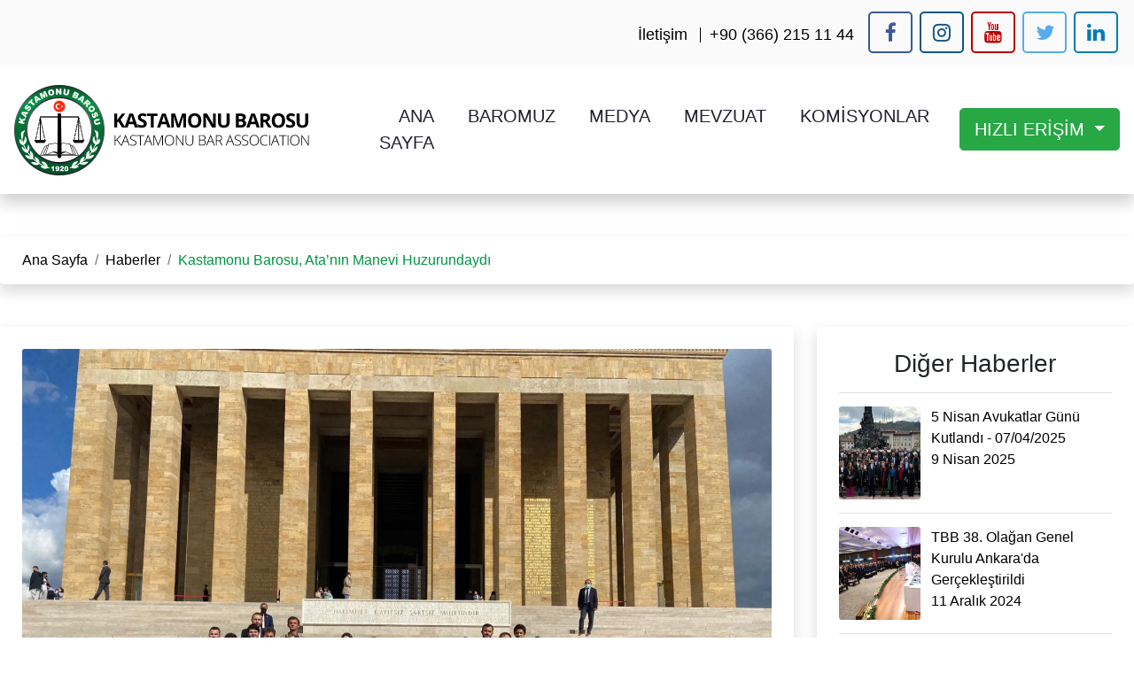

--- FILE ---
content_type: text/html; Charset=utf-8
request_url: https://www.kastamonubarosu.org.tr/medya/haber/kastamonu-barosu-atanin-manevi-huzurundaydi/
body_size: 15739
content:


<!DOCTYPE HTML>
<html>
<head>
<meta charset="utf-8" />

<meta http-equiv="X-UA-Compatible" content="IE=11" />
<meta name="viewport" content="width=device-width, initial-scale=1.0, user-scalable=1.0, minimum-scale=1.0, maximum-scale=1.0">
<meta property="shareaholic:site_name" content="Kastamonu Barosu" />
<meta name="dcterms.audience" content="KA İnternet Bilişim Teknolojileri Tic. Ltd. Şti." />
<meta name="Author" content="Kastamonu Barosu" />
<meta name="Robots" content="ALL" />
<meta name="Revisit-After" content="1 days" />
<title>Kastamonu Barosu, Ata’nın Manevi Huzurundaydı - Haber</title>
<meta http-equiv="X-UA-Compatible" content="IE=edge" />
<meta http-equiv="last-modified" content="2025-11-07T19:22:05+03:00" />
<meta name="viewport" content="width=device-width, initial-scale=1.0, user-scalable=1.0, minimum-scale=1.0, maximum-scale=1.0">
<meta name="Keywords" content="kastamonu barosu, kastamonu baro, kastamonu bar association, kastamonu, baro"/><meta name="description" content="Kastamonu Barosu 1920 yılında kurulmuştur. Baromuzun kuruluşuna ilişkin haberler, o yıllarda Kastamonuda yayımlanan, Açıksöz Gazetesi ve Kastamonu Vilayet Gazetesinde yer almıştır."/>
<meta property="fb:app_id" content="288505761481051" />
<meta property="og:site_name" content="www.kastamonubarosu.org.tr" />
<meta property="og:title" content="Kastamonu Barosu, Ata’nın Manevi Huzurundaydı" />
<meta property="og:description" content="Kastamonu Barosu 1920 yılında kurulmuştur. Baromuzun kuruluşuna ilişkin haberler, o yıllarda Kastamonuda yayımlanan, Açıksöz Gazetesi ve Kastamonu Vilayet Gazetesinde yer almıştır."/>
<meta property="og:url" content="https://www.kastamonubarosu.org.tr/medya/haber/kastamonu-barosu-atanin-manevi-huzurundaydi/" />
<meta property="og:image" content="https://www.kastamonubarosu.org.tr/Haber/Large/www.kastamonubarosu.org.tr-497-kastamonu-barosu-atanin-manevi-huzurundaydi-AF2Y21PMDFFD.jpeg" />
<meta property="og:type" content="article" />
<meta property="og:article:tag" content="Kastamonu Barosu, Ata’nın Manevi Huzurundaydı" />
<meta property="og:article:section" content="world" />
<meta property="og:article:author" content="KastamonuBarosu" />
<meta property="og:locale" content="tr_TR" />
<meta name="twitter:card" content="summary_large_image" />
<meta name="twitter:site" content="@KastamonuBarosu" />
<meta name="twitter:creator" content="@KastamonuBarosu" />
<meta name="twitter:url" content="https://www.kastamonubarosu.org.tr/medya/haber/kastamonu-barosu-atanin-manevi-huzurundaydi/" />
<meta name="twitter:title" content="Kastamonu Barosu, Ata’nın Manevi Huzurundaydı" />
<meta name="twitter:description" content="Kastamonu Barosu 1920 yılında kurulmuştur. Baromuzun kuruluşuna ilişkin haberler, o yıllarda Kastamonuda yayımlanan, Açıksöz Gazetesi ve Kastamonu Vilayet Gazetesinde yer almıştır."/>
<meta name="twitter:image" content="https://www.kastamonubarosu.org.tr/Haber/Large/www.kastamonubarosu.org.tr-497-kastamonu-barosu-atanin-manevi-huzurundaydi-AF2Y21PMDFFD.jpeg" />
<meta name="twitter:image:src" content="https://www.kastamonubarosu.org.tr/Haber/Large/www.kastamonubarosu.org.tr-497-kastamonu-barosu-atanin-manevi-huzurundaydi-AF2Y21PMDFFD.jpeg" />
<meta name="twitter:domain" content="kastamonubarosu.org.tr" />
<meta name="apple-mobile-web-app-capable" content="yes" />
<meta name="apple-mobile-web-app-status-bar-style" content="black" />
<meta name="mobile-web-app-capable" content="yes">
<meta name="format-detection" content="telephone=no" />
<link rel="image_src" type="image/jpeg" href="https://www.kastamonubarosu.org.tr/Haber/Large/www.kastamonubarosu.org.tr-497-kastamonu-barosu-atanin-manevi-huzurundaydi-AF2Y21PMDFFD.jpeg" />
<link rel="shortcut icon" href="https://www.kastamonubarosu.org.tr/favicon.ico" type="image/x-icon" />
<link rel="icon" href="https://www.kastamonubarosu.org.tr/favicon.ico" type="image/x-icon" />
<link rel="apple-touch-icon" type="image/png" href="https://www.kastamonubarosu.org.tr/images/icon.png"/>
<link rel="shortcut icon" sizes="16x16" href="https://www.kastamonubarosu.org.tr/images/icon-16x16.png">
<link rel="shortcut icon" sizes="196x196" href="https://www.kastamonubarosu.org.tr/images/icon-192x192.png">
<link rel="apple-touch-icon-precomposed" href="https://www.kastamonubarosu.org.tr/images/icon-152x152.png">
<link rel="index" title="Kastamonu Barosu, Ata’nın Manevi Huzurundaydı" href="https://www.kastamonubarosu.org.tr/medya/haber/kastamonu-barosu-atanin-manevi-huzurundaydi/" />
<link rel="canonical" href="https://www.kastamonubarosu.org.tr/medya/haber/kastamonu-barosu-atanin-manevi-huzurundaydi/" />
<link rel="alternate" href="https://www.kastamonubarosu.org.tr/medya/haber/kastamonu-barosu-atanin-manevi-huzurundaydi/" />
<link rel="alternate" href="https://www.kastamonubarosu.org.tr/rss/" title="www.kastamonubarosu.org.tr" type="application/rss+xml" />
<script async src="https://www.googletagmanager.com/gtag/js?id=UA-171069917-1"></script>
<script>
  window.dataLayer = window.dataLayer || [];
  function gtag(){dataLayer.push(arguments);}
  gtag('js', new Date());
  gtag('config', 'UA-171069917-1');
</script>
<link rel="stylesheet" href="https://www.kastamonubarosu.org.tr/font-awesome/css/font-awesome.min.css">
<link rel="stylesheet" href="https://www.kastamonubarosu.org.tr/bootstrap.min.css">
<link href="https://www.kastamonubarosu.org.tr/style.css" rel="stylesheet" type="text/css">
</head>
<body>
<div id="Header-Top" style="background-color:#FAFAFA!important;width:100%;height:auto;">
<div class="container">
<div class="row" style="display:block!important">
<nav style="background-color:#FAFAFA!important" class="navbar navbar-light bg-light">
	<a class="navbar-brand" href="#"></a>
	<div class="header-social-links">
		<a class="top-menu" href="https://www.kastamonubarosu.org.tr/iletisim/">İletişim</a>
		<span class="top-menu-line"></span>
		<a class="top-menu" href="tel:+90 (366) 215 11 44">+90 (366) 215 11 44</a>
		<a href="https://www.facebook.com/kastamonubaro/" target="_blank" class="fa fa-facebook"></a>
		<a href="https://www.instagram.com/kastamonubaro/" target="_blank" class="fa fa-instagram"></a>
		<a href="https://www.youtube.com/channel/UCZ9KCoqt5m33TxNETKCGFIQ" target="_blank" class="fa fa-youtube"></a>
		<a href="https://twitter.com/barosukastamonu" target="_blank" class="fa fa-twitter"></a>
		<a href="#" target="_blank" class="fa fa-linkedin"></a>
	</div>
</nav>
</div>
</div>
</div>
<div class="Shadow-Header">
<div class="container">
<div class="row" style="display:block!important">
<nav class="navbar navbar-expand-lg navbar-light bg-light">
    <div class="d-flex flex-grow-1">
        <span class="w-100 d-lg-none d-block"></span>
        <a class="navbar-brand" href="https://www.kastamonubarosu.org.tr/">
            <img src="https://www.kastamonubarosu.org.tr/images/logo.png" width="333" height="120" alt="">
        </a>
        <div class="menu-button text-center">
            <button class="navbar-toggler" type="button" data-toggle="collapse" data-target="#myNavbar7">
                <span class="navbar-toggler-icon"></span>
            </button>
        </div>
    </div>
    <div class="collapse navbar-collapse flex-grow-1 text-right" id="myNavbar7">
        <ul class="navbar-nav ml-auto flex-nowrap">
			
			<li class="nav-item">
				<div class="dropdown">
				<a href="https://www.kastamonubarosu.org.tr//" title="Ana Sayfa" class="nav-link">ANA SAYFA</a>
				
				</div>
			</li>
			<li class="nav-item">
				<div class="dropdown">
				<a href="https://www.kastamonubarosu.org.tr/kategori/baromuz/" title="Baromuz" class="nav-link">BAROMUZ</a>
				
				<div class="dropdown-content">
				
					<a href="https://www.kastamonubarosu.org.tr/sayfa/baromuz/tarihce/" title="Tarihçe">• Tarihçe</a>
					<a href="https://www.kastamonubarosu.org.tr/sayfa/baromuz/baskan/" title="Başkan">• Başkan</a>
					<a href="https://www.kastamonubarosu.org.tr/sayfa/baromuz/yonetim-kurulu/" title="Yönetim Kurulu">• Yönetim Kurulu</a>
					<a href="https://www.kastamonubarosu.org.tr/sayfa/baromuz/disiplin-kurulu/" title="Disiplin Kurulu">• Disiplin Kurulu</a>
					<a href="https://www.kastamonubarosu.org.tr/sayfa/baromuz/denetleme-kurulu/" title="Denetleme Kurulu">• Denetleme Kurulu</a>
					<a href="https://www.kastamonubarosu.org.tr/sayfa/baromuz/tukiye-barolar-birligi-delegeleri/" title="Tükiye Barolar Birliği Delegeleri">• Tükiye Barolar Birliği Delegeleri</a>
					<a href="https://www.kastamonubarosu.org.tr/sayfa/baromuz/adli-yardim-kurulu/" title="Adli Yardım Kurulu">• Adli Yardım Kurulu</a>
					<a href="https://www.kastamonubarosu.org.tr/sayfa/baromuz/yayin-kurulu/" title="Yayın Kurulu">• Yayın Kurulu</a>
					<a href="https://www.kastamonubarosu.org.tr/sayfa/baromuz/ilce-temsilcileri/" title="İlçe Temsilcileri">• İlçe Temsilcileri</a>
					<a href="https://www.kastamonubarosu.org.tr/sayfa/baromuz/baro-baskanlarimiz/" title="Baro Başkanlarımız">• Baro Başkanlarımız</a>
					<a href="https://www.kastamonubarosu.org.tr/sayfa/baromuz/seffaf-baro/" title="ŞEFFAF BARO">• ŞEFFAF BARO</a>
					<a href="https://www.kastamonubarosu.org.tr/sayfa/baromuz/baro-levhasi/" title="Baro Levhası">• Baro Levhası</a>
				</div>
				
				</div>
			</li>
			<li class="nav-item">
				<div class="dropdown">
				<a href="https://www.kastamonubarosu.org.tr/haberler/" title="Medya" class="nav-link">MEDYA</a>
				
				<div class="dropdown-content">
				
					<a href="https://www.kastamonubarosu.org.tr/haberler/" title="Haberler">• Haberler</a>
					<a href="https://www.kastamonubarosu.org.tr/sayfa/medya/kastamonu-barosu-dergisi/" title="Kastamonu Barosu Dergisi">• Kastamonu Barosu Dergisi</a>
					<a href="https://www.kastamonubarosu.org.tr/duyurular/" title="Duyurular">• Duyurular</a>
					<a href="https://www.kastamonubarosu.org.tr/etkinlik-takvimi/" title="Etkinlik Takvimi">• Etkinlik Takvimi</a>
				</div>
				
				</div>
			</li>
			<li class="nav-item">
				<div class="dropdown">
				<a href="https://www.kastamonubarosu.org.tr/kategori/mevzuat/" title="Mevzuat" class="nav-link">MEVZUAT</a>
				
				<div class="dropdown-content">
				
					<a href="https://www.kastamonubarosu.org.tr/sayfa/mevzuat/avukatlik-kanunu/" title="Avukatlık Kanunu">• Avukatlık Kanunu</a>
					<a href="https://www.kastamonubarosu.org.tr/sayfa/mevzuat/avukatlik-kanunu-yonetmeligi/" title="Avukatlık Kanunu Yönetmeliği">• Avukatlık Kanunu Yönetmeliği</a>
					<a href="https://www.kastamonubarosu.org.tr/sayfa/mevzuat/reklam-yasagi-yonetmeligi/" title="Reklam Yasağı Yönetmeliği">• Reklam Yasağı Yönetmeliği</a>
					<a href="https://www.kastamonubarosu.org.tr/sayfa/mevzuat/adli-yardim-yonetmeligi/" title="Adli Yardım Yönetmeliği">• Adli Yardım Yönetmeliği</a>
					<a href="https://www.kastamonubarosu.org.tr/sayfa/mevzuat/staj-kredi-yonetmeligi/" title="Staj Kredi Yönetmeliği">• Staj Kredi Yönetmeliği</a>
					<a href="https://www.kastamonubarosu.org.tr/sayfa/mevzuat/cmk-uygulama-yonetmeligi/" title="CMK Uygulama Yönetmeliği">• CMK Uygulama Yönetmeliği</a>
					<a href="https://www.kastamonubarosu.org.tr/sayfa/mevzuat/staj-egitim-merkezi-ic-yonetmeligi/" title="Staj Eğitim Merkezi İç Yönetmeliği">• Staj Eğitim Merkezi İç Yönetmeliği</a>
					<a href="https://www.kastamonubarosu.org.tr/sayfa/mevzuat/avukatlik-meslek-kurallari/" title="Avukatlık Meslek Kuralları">• Avukatlık Meslek Kuralları</a>
				</div>
				
				</div>
			</li>
			<li class="nav-item">
				<div class="dropdown">
				<a href="https://www.kastamonubarosu.org.tr/kategori/komisyonlar/" title="Komisyonlar" class="nav-link">KOMİSYONLAR</a>
				
				<div class="dropdown-content">
				
					<a href="https://www.kastamonubarosu.org.tr/sayfa/komisyonlar/cmk-komisyonu/" title="CMK Komisyonu">• CMK Komisyonu</a>
					<a href="https://www.kastamonubarosu.org.tr/sayfa/komisyonlar/staj-komisyonu/" title="Staj Komisyonu">• Staj Komisyonu</a>
					<a href="https://www.kastamonubarosu.org.tr/sayfa/komisyonlar/insan-haklari-komisyonu/" title="İnsan Hakları Komisyonu">• İnsan Hakları Komisyonu</a>
					<a href="https://www.kastamonubarosu.org.tr/sayfa/komisyonlar/meslek-sorunlari-komisyonu/" title="Meslek Sorunları Komisyonu">• Meslek Sorunları Komisyonu</a>
					<a href="https://www.kastamonubarosu.org.tr/sayfa/komisyonlar/kamu-avukatlari-komisyonu/" title="Kamu Avukatları Komisyonu">• Kamu Avukatları Komisyonu</a>
					<a href="https://www.kastamonubarosu.org.tr/sayfa/komisyonlar/kadin-haklari-komisyonu/" title="Kadın Hakları Komisyonu">• Kadın Hakları Komisyonu</a>
					<a href="https://www.kastamonubarosu.org.tr/sayfa/komisyonlar/mesleki-gelisim-komisyonu/" title="Mesleki Gelişim Komisyonu">• Mesleki Gelişim Komisyonu</a>
				</div>
				
				</div>
			</li>
			<li class="nav-item hid-con"><a href="https://www.kastamonubarosu.org.tr/iletisim/" class="nav-link">İLETİŞİM</a></li>
		</ul>
		<div class="dropdown hid">
		  <button class="btn btn-success btn-lg dropdown-toggle" type="button" id="dropdownMenuButton" data-toggle="dropdown" aria-haspopup="true" aria-expanded="false">
			HIZLI ERİŞİM
		  </button>
		  <div class="dropdown-menu dropdown-menu-right" aria-labelledby="dropdownMenuButton">
		  
			<div class="hizli-erisim-dropdown">
			<h4 class="dropdown-header">BAROMUZ</h4>
					
					<a class="dropdown-item" href="https://www.kastamonubarosu.org.tr/sayfa/baromuz/tarihce/" title="Tarihçe">Tarihçe</a>
					<a class="dropdown-item" href="https://www.kastamonubarosu.org.tr/sayfa/baromuz/baskan/" title="Başkan">Başkan</a>
					<a class="dropdown-item" href="https://www.kastamonubarosu.org.tr/sayfa/baromuz/yonetim-kurulu/" title="Yönetim Kurulu">Yönetim Kurulu</a>
					<a class="dropdown-item" href="https://www.kastamonubarosu.org.tr/sayfa/baromuz/disiplin-kurulu/" title="Disiplin Kurulu">Disiplin Kurulu</a>
					<a class="dropdown-item" href="https://www.kastamonubarosu.org.tr/sayfa/baromuz/denetleme-kurulu/" title="Denetleme Kurulu">Denetleme Kurulu</a>
					<a class="dropdown-item" href="https://www.kastamonubarosu.org.tr/sayfa/baromuz/tukiye-barolar-birligi-delegeleri/" title="Tükiye Barolar Birliği Delegeleri">Tükiye Barolar Birliği Delegeleri</a>
					<a class="dropdown-item" href="https://www.kastamonubarosu.org.tr/sayfa/baromuz/adli-yardim-kurulu/" title="Adli Yardım Kurulu">Adli Yardım Kurulu</a>
					<a class="dropdown-item" href="https://www.kastamonubarosu.org.tr/sayfa/baromuz/yayin-kurulu/" title="Yayın Kurulu">Yayın Kurulu</a>
					<a class="dropdown-item" href="https://www.kastamonubarosu.org.tr/sayfa/baromuz/ilce-temsilcileri/" title="İlçe Temsilcileri">İlçe Temsilcileri</a>
					<a class="dropdown-item" href="https://www.kastamonubarosu.org.tr/sayfa/baromuz/baro-baskanlarimiz/" title="Baro Başkanlarımız">Baro Başkanlarımız</a>
					<a class="dropdown-item" href="https://www.kastamonubarosu.org.tr/sayfa/baromuz/seffaf-baro/" title="ŞEFFAF BARO">ŞEFFAF BARO</a>
					<a class="dropdown-item" href="https://www.kastamonubarosu.org.tr/sayfa/baromuz/baro-levhasi/" title="Baro Levhası">Baro Levhası</a>
			</div>
	
			<div class="hizli-erisim-dropdown">
			<h4 class="dropdown-header">MEDYA</h4>
					
					<a class="dropdown-item" href="https://www.kastamonubarosu.org.tr/haberler/" title="Haberler">Haberler</a>
					<a class="dropdown-item" href="https://www.kastamonubarosu.org.tr/sayfa/medya/kastamonu-barosu-dergisi/" title="Kastamonu Barosu Dergisi">Kastamonu Barosu Dergisi</a>
					<a class="dropdown-item" href="https://www.kastamonubarosu.org.tr/duyurular/" title="Duyurular">Duyurular</a>
					<a class="dropdown-item" href="https://www.kastamonubarosu.org.tr/etkinlik-takvimi/" title="Etkinlik Takvimi">Etkinlik Takvimi</a>
			</div>
	
			<div class="hizli-erisim-dropdown">
			<h4 class="dropdown-header">MEVZUAT</h4>
					
					<a class="dropdown-item" href="https://www.kastamonubarosu.org.tr/sayfa/mevzuat/avukatlik-kanunu/" title="Avukatlık Kanunu">Avukatlık Kanunu</a>
					<a class="dropdown-item" href="https://www.kastamonubarosu.org.tr/sayfa/mevzuat/avukatlik-kanunu-yonetmeligi/" title="Avukatlık Kanunu Yönetmeliği">Avukatlık Kanunu Yönetmeliği</a>
					<a class="dropdown-item" href="https://www.kastamonubarosu.org.tr/sayfa/mevzuat/reklam-yasagi-yonetmeligi/" title="Reklam Yasağı Yönetmeliği">Reklam Yasağı Yönetmeliği</a>
					<a class="dropdown-item" href="https://www.kastamonubarosu.org.tr/sayfa/mevzuat/adli-yardim-yonetmeligi/" title="Adli Yardım Yönetmeliği">Adli Yardım Yönetmeliği</a>
					<a class="dropdown-item" href="https://www.kastamonubarosu.org.tr/sayfa/mevzuat/staj-kredi-yonetmeligi/" title="Staj Kredi Yönetmeliği">Staj Kredi Yönetmeliği</a>
					<a class="dropdown-item" href="https://www.kastamonubarosu.org.tr/sayfa/mevzuat/cmk-uygulama-yonetmeligi/" title="CMK Uygulama Yönetmeliği">CMK Uygulama Yönetmeliği</a>
					<a class="dropdown-item" href="https://www.kastamonubarosu.org.tr/sayfa/mevzuat/staj-egitim-merkezi-ic-yonetmeligi/" title="Staj Eğitim Merkezi İç Yönetmeliği">Staj Eğitim Merkezi İç Yönetmeliği</a>
					<a class="dropdown-item" href="https://www.kastamonubarosu.org.tr/sayfa/mevzuat/avukatlik-meslek-kurallari/" title="Avukatlık Meslek Kuralları">Avukatlık Meslek Kuralları</a>
			</div>
	
			<div class="hizli-erisim-dropdown">
			<h4 class="dropdown-header">KOMİSYONLAR</h4>
					
					<a class="dropdown-item" href="https://www.kastamonubarosu.org.tr/sayfa/komisyonlar/cmk-komisyonu/" title="CMK Komisyonu">CMK Komisyonu</a>
					<a class="dropdown-item" href="https://www.kastamonubarosu.org.tr/sayfa/komisyonlar/staj-komisyonu/" title="Staj Komisyonu">Staj Komisyonu</a>
					<a class="dropdown-item" href="https://www.kastamonubarosu.org.tr/sayfa/komisyonlar/insan-haklari-komisyonu/" title="İnsan Hakları Komisyonu">İnsan Hakları Komisyonu</a>
					<a class="dropdown-item" href="https://www.kastamonubarosu.org.tr/sayfa/komisyonlar/meslek-sorunlari-komisyonu/" title="Meslek Sorunları Komisyonu">Meslek Sorunları Komisyonu</a>
					<a class="dropdown-item" href="https://www.kastamonubarosu.org.tr/sayfa/komisyonlar/kamu-avukatlari-komisyonu/" title="Kamu Avukatları Komisyonu">Kamu Avukatları Komisyonu</a>
					<a class="dropdown-item" href="https://www.kastamonubarosu.org.tr/sayfa/komisyonlar/kadin-haklari-komisyonu/" title="Kadın Hakları Komisyonu">Kadın Hakları Komisyonu</a>
					<a class="dropdown-item" href="https://www.kastamonubarosu.org.tr/sayfa/komisyonlar/mesleki-gelisim-komisyonu/" title="Mesleki Gelişim Komisyonu">Mesleki Gelişim Komisyonu</a>
			</div>
		
		  </div>
		</div>
    </div>
</nav>
</div>
</div>
</div>
<div class="container">
	<div class="row" style="display:block!important">
		<nav class="breadcrumb mt-5 shadow">
			<a class="breadcrumb-item" href="https://www.kastamonubarosu.org.tr/">Ana Sayfa</a>
			<a class="breadcrumb-item" href="https://www.kastamonubarosu.org.tr/haberler/">Haberler</a>
			<span class="breadcrumb-item active">Kastamonu Barosu, Ata’nın Manevi Huzurundaydı</span>
		</nav>
	</div>
</div>
<div id="Icerik" class="mt-5">
	<div class="container">
		<div class="row">
			<div class="icerik-left shadow">
				<div class="icerik">
					<div class="icerik-image"><a href="https://www.kastamonubarosu.org.tr/Haber/Large/www.kastamonubarosu.org.tr-497-kastamonu-barosu-atanin-manevi-huzurundaydi-AF2Y21PMDFFD.jpeg" title="Kastamonu Barosu, Ata’nın Manevi Huzurundaydı" class="PhotoScript" data-photo-group="kastamonu-barosu-atanin-manevi-huzurundaydi"><img src="https://www.kastamonubarosu.org.tr/Haber/Large/www.kastamonubarosu.org.tr-497-kastamonu-barosu-atanin-manevi-huzurundaydi-AF2Y21PMDFFD.jpeg" class="img-fluid" title="Kastamonu Barosu, Ata’nın Manevi Huzurundaydı" alt="Kastamonu Barosu, Ata’nın Manevi Huzurundaydı"></a></div>
					<h3 class="mt-4 text-center">Kastamonu Barosu, Ata’nın Manevi Huzurundaydı</h3>
					
					<p><span>Kastamonu Barosu Başkanı Av.Özgür DEMİR, Yönetim Kurulu Üyeleri Av.Hakan MARANGOZ, Av.Mehmet KARAHASANOĞLU, Av.Erhan ARSLAN, Av.Burak TAMEL, Av.Emre ÇAĞLAYAN, TBB Delegesi Av.Seyfettin CİVELEKOĞLU, mensup meslektaşlar ve stajyerlerimiz Anıtkabir’i ziyaret ederek Ata’nın manevi huzuruna çıktı.</span><br /><br /><span>Burada mozoleye Kastamonu Barosu çelengini sunan Baro Başkanı Av.Özgür DEMİR, Anıtkabir Özel Defteri’ne şöyle yazdı;</span><br /><br /><span>CUMHURİYETİMİZİN KURUCUSU</span><br /><span>GAZİ MUSTAFA KEMAL ATATÜRK</span><br /><span>Bugün yüksek manevi huzurunuza bir asrı aşkın tarihe sahip Kastamonu Barosu’nun</span><br /><span>mensupları olarak geldik.</span><br /><span>Fikri hür, vicdanı hür hukukçular olarak sözlerinizi, yaptıklarınızı, devrimlerinizi ve ilkelerinizi</span><br /><span>rehber kabul ediyor; demokrasi ve hukukun üstünlüğünü korumak üzere bedenimizi ve tüm</span><br /><span>maneviyatımızı siper edeceğimize söz veriyoruz.</span><br /><span>Bu sayede inancımız tamdır ki</span><br /><span>“TÜRKİYE CUMHURİYETİ İLELEBET PAYİDAR KALACAKTIR”</span><br /><br /><span>18.10.2021</span><br /><span>Av.Özgür DEMİR</span><br /><span>Kastamonu Barosu Başkanı</span></p>
				</div>
				
				<div class="galeri text-center">
					<div class="row text-center text-lg-center">
						
						<div class="col-lg-3 col-md-4 col-6 mb-4 galeri-image">
							<a href="https://www.kastamonubarosu.org.tr/Haber/Large/www.kastamonubarosu.org.tr-497-kastamonu-barosu-atanin-manevi-huzurundaydi-AY4I22NNCKFC.jpeg" title="Kastamonu Barosu, Ata’nın Manevi Huzurundaydı" class="PhotoScript" data-photo-group="kastamonu-barosu-atanin-manevi-huzurundaydi">
								<img src="https://www.kastamonubarosu.org.tr/Haber/Medium/www.kastamonubarosu.org.tr-497-kastamonu-barosu-atanin-manevi-huzurundaydi-AY4I22NNCKFC.jpeg" class="img-fluid img-thumbnail" title="Kastamonu Barosu, Ata’nın Manevi Huzurundaydı" alt="Kastamonu Barosu, Ata’nın Manevi Huzurundaydı">
							</a>
						</div>
						
						<div class="col-lg-3 col-md-4 col-6 mb-4 galeri-image">
							<a href="https://www.kastamonubarosu.org.tr/Haber/Large/www.kastamonubarosu.org.tr-497-kastamonu-barosu-atanin-manevi-huzurundaydi-OB2L27RNJKDE.jpeg" title="Kastamonu Barosu, Ata’nın Manevi Huzurundaydı" class="PhotoScript" data-photo-group="kastamonu-barosu-atanin-manevi-huzurundaydi">
								<img src="https://www.kastamonubarosu.org.tr/Haber/Medium/www.kastamonubarosu.org.tr-497-kastamonu-barosu-atanin-manevi-huzurundaydi-OB2L27RNJKDE.jpeg" class="img-fluid img-thumbnail" title="Kastamonu Barosu, Ata’nın Manevi Huzurundaydı" alt="Kastamonu Barosu, Ata’nın Manevi Huzurundaydı">
							</a>
						</div>
						
					</div>
				</div>
				

				<div class="post-share text-center">
				<hr class="mb-4">
				<h5 class="font-weight-light text-center text-lg-center mb-4">Sosyal Medyada Paylaş</h5>
					<a href="https://www.facebook.com/sharer/sharer.php?u=https://www.kastamonubarosu.org.tr/medya/haber/kastamonu-barosu-atanin-manevi-huzurundaydi/" target="_blank" class="fa fa-facebook share-social share-facebook"><span>&nbsp;&nbsp;Facebook</span></a>
					<a href="https://twitter.com/share?url=https://www.kastamonubarosu.org.tr/medya/haber/kastamonu-barosu-atanin-manevi-huzurundaydi/&amp;text=Kastamonu Barosu, Ata’nın Manevi Huzurundaydı" target="_blank" class="fa fa-twitter share-social share-twitter"><span>&nbsp;&nbsp;Twitter</span></a>
					<a href="https://api.whatsapp.com/send?text=Kastamonu Barosu, Ata’nın Manevi Huzurundaydı - https://www.kastamonubarosu.org.tr/medya/haber/kastamonu-barosu-atanin-manevi-huzurundaydi/" target="_blank" class="fa fa-whatsapp share-social share-whatsapp"><span>&nbsp;&nbsp;Whatsapp</span></a>
					<a href="http://www.linkedin.com/shareArticle?mini=true&amp;url=https://www.kastamonubarosu.org.tr/medya/haber/kastamonu-barosu-atanin-manevi-huzurundaydi/" target="_blank" class="fa fa-linkedin share-social share-linkedin"><span>&nbsp;&nbsp;Linkedin</span></a>
					<a href="http://pinterest.com/pin/create/button/?url=https://www.kastamonubarosu.org.tr/medya/haber/kastamonu-barosu-atanin-manevi-huzurundaydi/" target="_blank" class="fa fa-pinterest share-social share-pinterest"><span>&nbsp;&nbsp;Pinterest</span></a>
				</div>
			</div>
			<div class="icerik-right">
				<div class="sidebar shadow float-left">
					<h3 class="font-weight-light text-center text-lg-center mb-3">Diğer Haberler</h3><div style="border-bottom: 1px solid rgba(0,0,0,.125);"></div>
					
						<div class="sidebar-haber">
						<a href="https://www.kastamonubarosu.org.tr/medya/haber/5-nisan-avukatlar-gunu-kutlandi--07042025/">
							<div class="sidebar-img">
								<img src="https://www.kastamonubarosu.org.tr/Haber/Manset/www.kastamonubarosu.org.tr-4512-5-nisan-avukatlar-gunu-kutlandi--07042025-PU7Z31HTFMFC.JPG">
							</div>
							<div class="sidebar-text">
								5 Nisan Avukatlar Günü Kutlandı - 07/04/2025
								<br>
								9&nbsp;Nisan&nbsp;2025
							</div>
						</a>
						</div>
					
						<div class="sidebar-haber">
						<a href="https://www.kastamonubarosu.org.tr/medya/haber/tbb-38-olagan-genel-kurulu-ankarada-gerceklestirildi/">
							<div class="sidebar-img">
								<img src="https://www.kastamonubarosu.org.tr/Haber/Manset/www.kastamonubarosu.org.tr-3513-tbb-38-olagan-genel-kurulu-PP1J07HWGSGC.jpg">
							</div>
							<div class="sidebar-text">
								TBB 38. Olağan Genel Kurulu Ankara'da Gerçekleştirildi
								<br>
								11&nbsp;Aralık&nbsp;2024
							</div>
						</a>
						</div>
					
						<div class="sidebar-haber">
						<a href="https://www.kastamonubarosu.org.tr/medya/haber/25-kasim-kadina-yonelik-siddete-karsi-uluslararasi-mucadele-gunu/">
							<div class="sidebar-img">
								<img src="https://www.kastamonubarosu.org.tr/Haber/Manset/www.kastamonubarosu.org.tr-3512-25-kasim-kadina-yonelik-siddete-karsi-uluslararasi-mucadele-gunu-LG2N37BJHIGB.jpg">
							</div>
							<div class="sidebar-text">
								25 Kasım Kadına Yönelik Şiddete Karşı Uluslararası Mücadele Günü
								<br>
								26&nbsp;Kasım&nbsp;2024
							</div>
						</a>
						</div>
					
						<div class="sidebar-haber">
						<a href="https://www.kastamonubarosu.org.tr/medya/haber/kastamonu-barosu-39-olagan-genel-kurulu/">
							<div class="sidebar-img">
								<img src="https://www.kastamonubarosu.org.tr/Haber/Manset/www.kastamonubarosu.org.tr-2512-kastamonu-barosu-39-olagan-genel-kurulu-GI1D43YWFBCH.JPG">
							</div>
							<div class="sidebar-text">
								Kastamonu Barosu 39. Olağan Genel Kurulu
								<br>
								12&nbsp;Ekim&nbsp;2024
							</div>
						</a>
						</div>
					
						<div class="sidebar-haber">
						<a href="https://www.kastamonubarosu.org.tr/medya/haber/avukatlik-sozlesmesi-atolyesi-1-calisma-gerceklestirildi/">
							<div class="sidebar-img">
								<img src="https://www.kastamonubarosu.org.tr/Haber/Manset/www.kastamonubarosu.org.tr-1511-avukatlik-sozlesmesi-atolyesi-1-calisma-gerceklestirildi-JD1P38SBCVII.jpg">
							</div>
							<div class="sidebar-text">
								Avukatlık Sözleşmesi Atölyesi 1. Çalışma Gerçekleştirildi
								<br>
								27&nbsp;Eylül&nbsp;2024
							</div>
						</a>
						</div>
					
						<div class="sidebar-haber">
						<a href="https://www.kastamonubarosu.org.tr/medya/haber/genc-avukatlar-kurulu-toplandi/">
							<div class="sidebar-img">
								<img src="https://www.kastamonubarosu.org.tr/Haber/Manset/www.kastamonubarosu.org.tr-1510-genc-avukatlar-kurulu-toplandi-UK3X07YODXHD.JPG">
							</div>
							<div class="sidebar-text">
								Genç Avukatlar Kurulu Toplandı
								<br>
								14&nbsp;Eylül&nbsp;2024
							</div>
						</a>
						</div>
					
						<div class="sidebar-haber">
						<a href="https://www.kastamonubarosu.org.tr/medya/haber/sokak-hayvanlari-katledilemez/">
							<div class="sidebar-img">
								<img src="https://www.kastamonubarosu.org.tr/images/manset.jpg">
							</div>
							<div class="sidebar-text">
								Sokak Hayvanları Katledilemez
								<br>
								23&nbsp;Temmuz&nbsp;2024
							</div>
						</a>
						</div>
					
						<div class="sidebar-haber">
						<a href="https://www.kastamonubarosu.org.tr/medya/haber/turkiye-barolar-birligi-13olaganustu-genel-kurulu-toplandi/">
							<div class="sidebar-img">
								<img src="https://www.kastamonubarosu.org.tr/Haber/Manset/www.kastamonubarosu.org.tr-1508-turkiye-barolar-birligi-13olaganustu-genel-kurulu-toplandi-ZM5X88LWGBHB.jpeg">
							</div>
							<div class="sidebar-text">
								Türkiye Barolar Birliği 13.olağanüstü Genel Kurulu Toplandı
								<br>
								3&nbsp;Aralık&nbsp;2023
							</div>
						</a>
						</div>
					
						<div class="sidebar-haber">
						<a href="https://www.kastamonubarosu.org.tr/medya/haber/cumhuriyetin-100-yili-kutlu-olsun/">
							<div class="sidebar-img">
								<img src="https://www.kastamonubarosu.org.tr/Haber/Manset/www.kastamonubarosu.org.tr-1507-cumhuriyetin-100-yili-LU3R77COBODH.JPG">
							</div>
							<div class="sidebar-text">
								Cumhuriyetin 100. Yılı Kutlu Olsun
								<br>
								1&nbsp;Kasım&nbsp;2023
							</div>
						</a>
						</div>
					
					<div class="sidebar-tum-haberler"><a href="https://www.kastamonubarosu.org.tr/haberler/" class="btn btn-sidebar-tum-haberler btn-block mt-4">Tüm Haberler</a></div>
				</div>
			</div>
		</div>
	</div>
</div>
<footer class="footer-menu mt-5">
    <div class="container">
        <div class="row">
		
            <div class="col-md-3 mt-5 mb-5 mobile-footer-menu">
                <ul>
					<li><strong>BAROMUZ</strong></li>
					
					<li>&raquo; <a href="https://www.kastamonubarosu.org.tr/sayfa/baromuz/tarihce/" title="Tarihçe">Tarihçe</a></li>
					<li>&raquo; <a href="https://www.kastamonubarosu.org.tr/sayfa/baromuz/baskan/" title="Başkan">Başkan</a></li>
					<li>&raquo; <a href="https://www.kastamonubarosu.org.tr/sayfa/baromuz/yonetim-kurulu/" title="Yönetim Kurulu">Yönetim Kurulu</a></li>
					<li>&raquo; <a href="https://www.kastamonubarosu.org.tr/sayfa/baromuz/disiplin-kurulu/" title="Disiplin Kurulu">Disiplin Kurulu</a></li>
					<li>&raquo; <a href="https://www.kastamonubarosu.org.tr/sayfa/baromuz/denetleme-kurulu/" title="Denetleme Kurulu">Denetleme Kurulu</a></li>
					<li>&raquo; <a href="https://www.kastamonubarosu.org.tr/sayfa/baromuz/tukiye-barolar-birligi-delegeleri/" title="Tükiye Barolar Birliği Delegeleri">Tükiye Barolar Birliği Delegeleri</a></li>
					<li>&raquo; <a href="https://www.kastamonubarosu.org.tr/sayfa/baromuz/adli-yardim-kurulu/" title="Adli Yardım Kurulu">Adli Yardım Kurulu</a></li>
					<li>&raquo; <a href="https://www.kastamonubarosu.org.tr/sayfa/baromuz/yayin-kurulu/" title="Yayın Kurulu">Yayın Kurulu</a></li>
				</ul>
            </div>
	
            <div class="col-md-3 mt-5 mb-5 mobile-footer-menu">
                <ul>
					<li><strong>MEDYA</strong></li>
					
					<li>&raquo; <a href="https://www.kastamonubarosu.org.tr/sayfa/medya/kastamonu-barosu-dergisi/" title="Kastamonu Barosu Dergisi">Kastamonu Barosu Dergisi</a></li>
					<li>&raquo; <a href="https://www.kastamonubarosu.org.tr/haberler/" title="Haberler">Haberler</a></li>
					<li>&raquo; <a href="https://www.kastamonubarosu.org.tr/duyurular/" title="Duyurular">Duyurular</a></li>
					<li>&raquo; <a href="https://www.kastamonubarosu.org.tr/etkinlik-takvimi/" title="Etkinlik Takvimi">Etkinlik Takvimi</a></li>
				</ul>
            </div>
	
            <div class="col-md-3 mt-5 mb-5 mobile-footer-menu">
                <ul>
					<li><strong>MEVZUAT</strong></li>
					
					<li>&raquo; <a href="https://www.kastamonubarosu.org.tr/sayfa/mevzuat/avukatlik-kanunu/" title="Avukatlık Kanunu">Avukatlık Kanunu</a></li>
					<li>&raquo; <a href="https://www.kastamonubarosu.org.tr/sayfa/mevzuat/avukatlik-kanunu-yonetmeligi/" title="Avukatlık Kanunu Yönetmeliği">Avukatlık Kanunu Yönetmeliği</a></li>
					<li>&raquo; <a href="https://www.kastamonubarosu.org.tr/sayfa/mevzuat/reklam-yasagi-yonetmeligi/" title="Reklam Yasağı Yönetmeliği">Reklam Yasağı Yönetmeliği</a></li>
					<li>&raquo; <a href="https://www.kastamonubarosu.org.tr/sayfa/mevzuat/adli-yardim-yonetmeligi/" title="Adli Yardım Yönetmeliği">Adli Yardım Yönetmeliği</a></li>
					<li>&raquo; <a href="https://www.kastamonubarosu.org.tr/sayfa/mevzuat/staj-kredi-yonetmeligi/" title="Staj Kredi Yönetmeliği">Staj Kredi Yönetmeliği</a></li>
					<li>&raquo; <a href="https://www.kastamonubarosu.org.tr/sayfa/mevzuat/staj-egitim-merkezi-ic-yonetmeligi/" title="Staj Eğitim Merkezi İç Yönetmeliği">Staj Eğitim Merkezi İç Yönetmeliği</a></li>
					<li>&raquo; <a href="https://www.kastamonubarosu.org.tr/sayfa/mevzuat/cmk-uygulama-yonetmeligi/" title="CMK Uygulama Yönetmeliği">CMK Uygulama Yönetmeliği</a></li>
					<li>&raquo; <a href="https://www.kastamonubarosu.org.tr/sayfa/mevzuat/avukatlik-meslek-kurallari/" title="Avukatlık Meslek Kuralları">Avukatlık Meslek Kuralları</a></li>
				</ul>
            </div>
	
            <div class="col-md-3 mt-5 mb-5 mobile-footer-menu">
                <ul>
					<li><strong>KOMİSYONLAR</strong></li>
					
					<li>&raquo; <a href="https://www.kastamonubarosu.org.tr/sayfa/komisyonlar/cmk-komisyonu/" title="CMK Komisyonu">CMK Komisyonu</a></li>
					<li>&raquo; <a href="https://www.kastamonubarosu.org.tr/sayfa/komisyonlar/staj-komisyonu/" title="Staj Komisyonu">Staj Komisyonu</a></li>
					<li>&raquo; <a href="https://www.kastamonubarosu.org.tr/sayfa/komisyonlar/insan-haklari-komisyonu/" title="İnsan Hakları Komisyonu">İnsan Hakları Komisyonu</a></li>
					<li>&raquo; <a href="https://www.kastamonubarosu.org.tr/sayfa/komisyonlar/meslek-sorunlari-komisyonu/" title="Meslek Sorunları Komisyonu">Meslek Sorunları Komisyonu</a></li>
					<li>&raquo; <a href="https://www.kastamonubarosu.org.tr/sayfa/komisyonlar/kamu-avukatlari-komisyonu/" title="Kamu Avukatları Komisyonu">Kamu Avukatları Komisyonu</a></li>
					<li>&raquo; <a href="https://www.kastamonubarosu.org.tr/sayfa/komisyonlar/kadin-haklari-komisyonu/" title="Kadın Hakları Komisyonu">Kadın Hakları Komisyonu</a></li>
					<li>&raquo; <a href="https://www.kastamonubarosu.org.tr/sayfa/komisyonlar/mesleki-gelisim-komisyonu/" title="Mesleki Gelişim Komisyonu">Mesleki Gelişim Komisyonu</a></li>
				</ul>
            </div>
				
        </div>
    </div>
</footer>
<div class="footer text-center">
	<a href="https://www.kastamonubarosu.org.tr/"><img src="https://www.kastamonubarosu.org.tr/images/footer-logo.png" alt="Kastamonu Barosu | Kastamonu Bar Association"></a><br><br>
	<p>Candaroğulları Mahallesi Miralay Halit Bey Caddesi Kastamonu Adliyesi Kat:1</p>
	<p>Tel: <a href="tel:+90 (366) 215 11 44">+90 (366) 215 11 44</a>&nbsp; &nbsp;Belgegeçer: <a href="tel:+90 (366) 215 04 34">+90 (366) 215 04 34</a></p>
	<p>E-Posta: <a href="mailto:kastamonubarosu@hotmail.com">kastamonubarosu@hotmail.com</a></p>
	<br>
	<span class="Footer_Author"><a href="http://www.ka.net.tr" target="_blank" class="Footer_KA" title="KA İnternet Bilişim Teknolojileri Tic. Ltd. Şti."></a></span>
</div>
<a onclick="goto_top()" style="color:#ffffff;" class="footer-fa fa fa-chevron-up top"></a>

<script src="https://www.kastamonubarosu.org.tr/jquery-3.5.1.slim.min.js"></script>
<script src="https://www.kastamonubarosu.org.tr/popper.min.js"></script>
<script src="https://www.kastamonubarosu.org.tr/bootstrap.min.js"></script>
<script src="https://www.kastamonubarosu.org.tr/jquery.js"></script>
<script src="https://www.kastamonubarosu.org.tr/KaCarousel.js"></script>
<script src="https://www.kastamonubarosu.org.tr/KaViewCarousel.js"></script>
<script src="https://www.kastamonubarosu.org.tr/KaSlider.js"></script>
<script type="text/javascript" src="https://www.kastamonubarosu.org.tr/KaImage.js"></script>
</body>
</html>

--- FILE ---
content_type: text/css
request_url: https://www.kastamonubarosu.org.tr/style.css
body_size: 20707
content:
.modal-overlay{display:flex;align-items:center;justify-content:center;position:fixed;top:0;left:0;width:100%;height:100%;z-index:999;background-color:rgba(0, 0, 0, 0.6);opacity:0;visibility:hidden;-webkit-backface-visibility:hidden;backface-visibility:hidden;transition:opacity 0.6s cubic-bezier(0.55, 0, 0.1, 1), visibility 0.6s cubic-bezier(0.55, 0, 0.1, 1);}
.modal-overlay.active{opacity:1;visibility:visible;}
.modal{display:block;align-items:center;justify-content:center;position:relative;margin:0 auto;background-color:#fff;width:100%;width:-webkit-calc(100% - 40px);width:-moz-calc(100% - 40px);width:-ms-calc(100% - 40px);width:-o-calc(100% - 40px);width:calc(100% - 40px);width:expression(100% - 40px);max-width:800px;height:auto;border-radius:3px;opacity:0;visibility:hidden;overflow:hidden;box-shadow:0 2px 10px rgba(0, 0, 0, 0.1);-webkit-backface-visibility:hidden;backface-visibility:hidden;-webkit-transform:scale(1.2);transform:scale(1.2);transition:all 0.6s cubic-bezier(0.55, 0, 0.1, 1);}
@media only screen and (max-height:800px){.modal{height:100%;}}
.modal .close-modal{position:absolute;cursor:pointer;top:5px;right:15px;opacity:0;z-index:9;-webkit-backface-visibility:hidden;backface-visibility:hidden;transition:opacity 0.6s cubic-bezier(0.55, 0, 0.1, 1), -webkit-transform 0.6s cubic-bezier(0.55, 0, 0.1, 1);transition:opacity 0.6s cubic-bezier(0.55, 0, 0.1, 1), transform 0.6s cubic-bezier(0.55, 0, 0.1, 1);transition:opacity 0.6s cubic-bezier(0.55, 0, 0.1, 1), transform 0.6s cubic-bezier(0.55, 0, 0.1, 1), -webkit-transform 0.6s cubic-bezier(0.55, 0, 0.1, 1);transition-delay:0.3s;}
.modal .close-modal svg{width:1.75em;height:1.75em;}
.modal.active{visibility:visible;opacity:1;-webkit-transform:scale(1);transform:scale(1);}
.modal.active .modal-content{opacity:1;border:0;}
.modal.active .close-modal{-webkit-transform:translateY(10px);transform:translateY(10px);opacity:1;}
.modal .modal-content{position:relative;display:block;float:left;width:100%;width:-webkit-calc(100% - 20px);width:-moz-calc(100% - 20px);width:-ms-calc(100% - 20px);width:-o-calc(100% - 20px);width:calc(100% - 20px);width:expression(100% - 20px);height:100%;margin:10px;margin-top:50px;padding:0px;opacity:0;-webkit-backface-visibility:hidden;backface-visibility:hidden;transition:opacity 0.6s cubic-bezier(0.55, 0, 0.1, 1);transition-delay:0.3s;}
.modal-content-baslik{width:100%;height:auto;font-family:'Roboto', sans-serif;font-weight:500;font-size:28px;color:#172632;text-decoration:none;-webkit-transition:all 0.3s ease;-moz-transition:all 0.3s ease;-o-transition:all 0.3s ease;-ms-transition:all 0.3s ease;transition:all 0.3s ease;display:block;float:left;position:relative;z-index:0;}
.modal-content-baslik a{font-family:'Roboto', sans-serif;font-weight:500;font-size:28px;color:#172632;text-decoration:none;cursor:pointer;-webkit-transition:all 0.3s ease;-moz-transition:all 0.3s ease;-o-transition:all 0.3s ease;-ms-transition:all 0.3s ease;transition:all 0.3s ease;display:block;float:left;position:relative;}
.modal-content-baslik a:hover{color:#DE7B4E;}
.modal-content-aciklama{width:100%;height:auto;padding:0px;margin:0px;margin-bottom:10px;font-family:'Roboto', sans-serif;font-weight:400;font-size:18px;line-height:24px;color:#172632;text-align:left;text-decoration:none;position:relative;display:block;float:left;overflow:hidden;-webkit-transition:all 0.3s ease;-moz-transition:all 0.3s ease;-o-transition:all 0.3s ease;-ms-transition:all 0.3s ease;transition:all 0.3s ease;}
.modal-content-image{width:100%;height:auto;margin:0px auto;margin-top:10px;margin-bottom:20px;padding:0px;display:block;overflow:hidden;float:left;position:relative;-webkit-transition:all 0.3s ease;-moz-transition:all 0.3s ease;-o-transition:all 0.3s ease;-ms-transition:all 0.3s ease;transition:all 0.3s ease;}
.modal-content-image img{padding:0px;margin:0px auto;position:relative;width:100%;height:auto;border:none;display:block;border-radius: 3px;}
.modal-content-icerik{padding:0px;margin:0px;text-align:justify;width:100%;height:auto;position:relative;float:left;overflow:hidden;}
.modal-content-buton{width:100%;height:40px;display:block;position:relative;float:left;margin:0px;margin-top:10px;padding:0px;}
.modal-content-buton a{font-family:'Roboto', sans-serif;font-size:13px;color:#DE7B4E;font-weight:500;line-height:40px;text-decoration:none;float:left;display:block;-webkit-transition:all 0.3s ease;-moz-transition:all 0.3s ease;-o-transition:all 0.3s ease;-ms-transition:all 0.3s ease;transition:all 0.3s ease;text-align:left;}
modal-content-buton a:hover{color:#242E37;padding-left:10px;}
@media only screen and (max-width:1000px){.modal{height:100%;}}
@media (min-width: 1200px){
.container, .container-lg, .container-md, .container-sm, .container-xl{max-width: 1440px !important;}
}
.fa {
	text-decoration: none;
	-moz-transition: all .2s ease;
	-webkit-transition: all .2s ease;
	-o-transition: all .2s ease;
	-ms-transition: all .2s ease;
	transition: all .2s ease!important;
	    margin-right: 10px;
    font-size: 16px;
}


.footer-fa {
	padding: 10px;
	font-size: 23px;
	width: 50px;
	text-align: center;
	text-decoration: none;
	margin: 5px 2px;
	-moz-transition: all .2s ease;
	-webkit-transition: all .2s ease;
	-o-transition: all .2s ease;
	-ms-transition: all .2s ease;
	transition: all .2s ease!important
}

.navbar .fa {
	padding: 10px;
	font-size: 23px;
	width: 50px;
	text-align: center;
	text-decoration: none;
	margin: 5px 2px;
	-moz-transition: all .2s ease;
	-webkit-transition: all .2s ease;
	-o-transition: all .2s ease;
	-ms-transition: all .2s ease;
	transition: all .2s ease!important
}

.navbar .fa-facebook {
	color: #3b5998;
	border: 2px solid #3b5998;
	border-radius: 5px
}

.navbar .fa-facebook:hover {
	background-color: #3b5998;
	color: #fff;
	text-decoration: none
}

.navbar .fa-twitter {
	color: #55acee;
	border: 2px solid #55acee;
	border-radius: 5px
}

.navbar .fa-twitter:hover {
	background-color: #55acee;
	color: #fff;
	text-decoration: none
}

.navbar .fa-linkedin {
	color: #007bb5;
	border: 2px solid #007bb5;
	border-radius: 5px
}

.navbar .fa-linkedin:hover {
	background-color: #007bb5;
	color: #fff;
	text-decoration: none
}

.navbar .fa-youtube {
	color: #b00;
	border: 2px solid #b00;
	border-radius: 5px
}

.navbar .fa-youtube:hover {
	background-color: #b00;
	color: #fff;
	text-decoration: none
}

.navbar .fa-instagram {
	color: #125688;
	border: 2px solid #125688;
	border-radius: 5px
}

.navbar .fa-instagram:hover {
	background-color: #125688;
	color: #fff;
	text-decoration: none
}

a:hover{color:#039343;}
.col-mdss-6{padding-right: 0px!important; padding-left: 0px!important}
.top-menu{color:#000000;font-weight:300;font-size:18px;margin-right:10px;margin-left:10px;}
.top-menu-line{border-right:1px solid #000000}

.banner{width:100%;height:290px;background-color:#ffffff;background-image:url(images/home-bg.png);}
.home-arama{height:70px;width:565px!important;}
.home-arama-line-black{width:55px;height:4px;background-color:#424251;}
.home-arama-line-green{width:55px;height:4px;background-color:#009744;}
.home-arama-line-red{width:55px;height:4px;background-color:#FF290B;}
.btn-ara{color:#fff;background-color:#c3c3c3;border-color:#c3c3c3;height:70px;}
.btn-ara:hover{color:#fff;background-color:#9e9e9e;border-color:#9e9e9e}
.btn-ara.focus,.btn-ara:focus{color:#fff;background-color:#9e9e9e;border-color:#9e9e9e;box-shadow:0 0 0 .2rem rgba(158,158,158,.5)}
.home-header-form .form-control::-webkit-input-placeholder{color:#000000;opacity:1;font-weight:500;font-size:18px;}.home-header-form .form-control::-moz-placeholder{color:#000000;opacity:1;font-weight:500;font-size:18px;}.home-header-form .form-control:-ms-input-placeholder{color:#000000;opacity:1;font-weight:500;font-size:18px;}.home-header-form .form-control::-ms-input-placeholder{color:#000000;opacity:1;font-weight:500;font-size:18px;}.home-header-form .form-control::placeholder{color:#000000;opacity:1;font-weight:500;font-size:18px;}
.home-banner-link{max-width:100%;}
.home-banner-link a{color: #000000; width: 50%; height: auto; float: left;}

.hizli-menu-pddgn{padding-left: 15px; padding-right: 15px;}
.hizli-menu{width:12.5%;height:auto;border:1px solid rgba(0,0,0,.125);color:#000000;transition:all 0.3s ease !important;}
.hizli-menu:hover{text-decoration:none;color:#009744;border:1px solid #009744;}
.hizli-menu h6{font-weight:300 ;}
.hizli-menu span{width:65px;height:65px;margin:17.55px;display:block;position:relative;left:50%;margin-left:-32px;}
.hm-1{background-image:url(images/1.png);transition:all 0.4s ease !important;}
.hm-2{background-image:url(images/2.png);transition:all 0.4s ease !important;}
.hm-3{background-image:url(images/3.png);transition:all 0.4s ease !important;}
.hm-4{background-image:url(images/4-1.png);transition:all 0.4s ease !important;}
.hm-5{background-image:url(images/5.png);transition:all 0.4s ease !important;}
.hm-6{background-image:url(images/6.png);transition:all 0.4s ease !important;}
.hm-7{background-image:url(images/7.png);transition:all 0.4s ease !important;}
.hm-8{background-image:url(images/8.png);transition:all 0.4s ease !important;}
.hizli-menu:hover .hm-1{background-image:url(images/1h.png);}
.hizli-menu:hover .hm-2{background-image:url(images/2h.png);}
.hizli-menu:hover .hm-3{background-image:url(images/3h.png);}
.hizli-menu:hover .hm-4{background-image:url(images/4h-1.png);}
.hizli-menu:hover .hm-5{background-image:url(images/5h.png);}
.hizli-menu:hover .hm-6{background-image:url(images/6h.png);}
.hizli-menu:hover .hm-7{background-image:url(images/7h.png);}
.hizli-menu:hover .hm-8{background-image:url(images/8h.png);}

.hizli-erisim-dropdown{width:25%;height:auto;float:left;margin-bottom: 15px;margin-top: 15px;text-align: center;}
.dropdown-menu{width:110vh!important;height:auto!important;}
.dropdown-header{font-size: 16px!important;color: #019141!important;}

.dropdown-item.active,.dropdown-item:active{color:#fff;text-decoration:none;background-color:#019141!important}

.mg-top{margin-top:30px}
.dropdown {
  position: relative;
  display: inline-block;
}

.dropdown-content {
  display: none;
  position: absolute;
  background-color: #ffffff;
  min-width: 260px;
  box-shadow: 0px 8px 16px 0px rgba(0,0,0,0.2);
  z-index: 20;
}

.dropdown-content a {
  padding: 12px 16px;
  display: block;
  text-align:left;
  text-decoration:none;
  color:#000000;
  transition:all 0.3s ease !important;
}
.dropdown-content a:hover {color:#ffffff;  background-color:#009744;}
.dropdown:hover .dropdown-content {display: block;}
.hid{margin-left:15px;}
.haberler{background-color:#F7F7F7;height:50px;width:100%;line-height:50px;}
.haberler h5{line-height:50px;margin:0px!important}
.tum-haberler{line-height:50px;color:#000000;}
.hid-con{display:none;}

.left{width:65%;height:500px;padding-left: 15px; padding-right: 15px;}
.right{width:35%;height:500px;padding-left: 15px; padding-right: 15px;}


.right-haber{width:100%;height:235px;display:block; position:relative; float:left; margin:0px; padding:0px; background:#ffffff;transition:all 0.3s ease;}


.right-haber-text{position:absolute; width:95%; height:30px; display:block; overflow:hidden; left:20px; top:150px; z-index:2; float:left;color:#ffffff;transition:all 0.3s ease;}
.right-haber-text a{color:#ffffff;text-decoration:none;transition:all 0.3s ease;font-size:19px;}
.right-haber-text a:hover{color:#ff290b;text-decoration:none;}
.right-haber-date{position:absolute; width:95%; height:auto; display:block; overflow:hidden; left:20px; top:187px; z-index:2; float:left;color:#ffffff;}
.Home_Haber_Image:hover .right-haber-text a{color:#ff290b;}

#Home_Haber{width:100%; height:500px; display:block; position:relative; float:left; margin:0px; padding:0px; background:#ffffff;}
.Home_Haber{width:100%; height:100%;padding:0;margin:0;position:relative;overflow:hidden}
.Home_Haber .KaSlid_Slides{padding:0;margin:0;list-style:none;list-style:none}
.Home_Haber .KaSlid_Slides li{list-style:none; width:100%; height:500px; display:block;}
.Home_Haber_Image{ width:100%; height:100%; display:block; margin:0px; padding:0px; overflow:hidden;}
.Home_Haber_Image img{position:absolute; -webkit-object-fit:cover; -moz-object-fit:cover; -o-object-fit:cover; -ms-object-fit:cover; object-fit:cover; -webkit-object-position:center; -moz-object-position:center; -o-object-position:center; -ms-object-position:center; object-position:center; width:100%; height:100%; z-index:0;}
.Home_Haber_ImageBg{position:absolute; width:100%; height:100%; display:block; background:-webkit-linear-gradient(rgba(0,0,0,0),rgba(0,0,0,0.80)); background: -o-linear-gradient(rgba(0,0,0,0),rgba(0,0,0,0.80)); background: -moz-linear-gradient(rgba(0,0,0,0),rgba(0,0,0,0.80)); background: linear-gradient(rgba(0,0,0,0),rgba(0,0,0,0.80)); z-index:1;}
.Home_Haber_Text{ position:absolute; width:720px; height:auto; display:block; overflow:hidden; left:20px; top:350px; z-index:2; float:left;}
.Home_Haber_Text_Baslik{ width:100%; height:70px;  font-size:24px; line-height:30px; font-weight:500; color:#FFFFFF; text-decoration:none; text-align:left; display:block; margin-bottom:35px; overflow:hidden;}
.Home_Haber_Text_Baslik a{ font-size:24px; font-weight:400; color:#FFFFFF; text-decoration:none;-webkit-transition:all 0.3s ease; -moz-transition:all 0.3s ease; -o-transition:all 0.3s ease; -ms-transition:all 0.3s ease; transition:all 0.3s ease;}
.Home_Haber_Text_Baslik a:hover{color:#ff290b;}
.Home_Haber_Text_Buton{ width:100%; min-height:30px; display:block; overflow:hidden; text-align:left;}
.Home_Haber_Text_Buton_Tarih{position:relative; display:block; float:left; width:auto; height:30px;  font-size:13px; line-height:30px; font-weight:300; color:#FFFFFF; text-decoration:none; text-align:left;}
.Home_Haber_Text_Buton_Tarih span{background:url(images/icon_sprite.png) 0px 0px no-repeat; width:30px; height:30px; display:block; float:left; margin:0px; margin-right:5px; padding:0px; position:relative;}
.Home_Haber .KaSlid-control-nav{ width:95%;height:30px; float:left;list-style:none;position:relative;z-index:2;top:417px;}
.Home_Haber .KaSlid-control-nav, .Home_Haber .KaSlid-direction-nav{list-style:none; margin:0; padding:0;left:20px;}
.Home_Haber .KaSlid-control-nav li{width:30px;height:30px;float:left;background:#FF290B;cursor:pointer;padding:0;margin-right:5px; font-size:15px; line-height:30px; color:#FFFFFF; text-decoration:none; text-align:center;list-style:none;-webkit-transition:all 0.3s ease; -moz-transition:all 0.3s ease; -o-transition:all 0.3s ease; -ms-transition:all 0.3s ease; transition:all 0.3s ease;}
.Home_Haber .KaSlid-control-nav li:hover{background:#FFFFFF; color:#ff0000;font-weight:bold;-webkit-transition:all 0.3s ease; -moz-transition:all 0.3s ease; -o-transition:all 0.3s ease; -ms-transition:all 0.3s ease; transition:all 0.3s ease;}
.Home_Haber .KaSlid-control-nav .KaSlid-active{background:#FFFFFF; color:#ff0000;font-weight:bold;-webkit-transition:all 0.3s ease; -moz-transition:all 0.3s ease; -o-transition:all 0.3s ease; -ms-transition:all 0.3s ease; transition:all 0.3s ease;}
.Home_Haber .KaSlidTumHaberler a{width:120px; height:30px; background:#FF290B; display:block; float:right; position:relative;  font-size:15px; font-weight:300; line-height:30px; color:#FFFFFF; text-decoration:none; text-align:left; -webkit-transition:all 0.3s ease; -moz-transition:all 0.3s ease; -o-transition:all 0.3s ease; -ms-transition:all 0.3s ease; transition:all 0.3s ease;}
.Home_Haber .KaSlidTumHaberler a span{background:url(images/t-h.png) no-repeat; width:30px; height:30px; display:block; float:left; margin:0px;  padding:0px; position:relative;}
.Home_Haber .KaSlidTumHaberler a:hover{background:#be1700;}
.Home_Haber .KaSlid-direction-nav a {top: 40%;  font-size: 40px; line-height:40px; display: inline-block; color:#FFFFFF; text-decoration: none; display: block; width:40px; height: 40px; position: absolute; z-index: 3; cursor: pointer; -webkit-transition:all 0.3s ease; -moz-transition:all 0.3s ease; -o-transition:all 0.3s ease; -ms-transition:all 0.3s ease; transition:all 0.3s ease;}
.Home_Haber .KaSlid-direction-nav .KaSlid-prev {left: -50px; list-style:none; text-align:center;}
.Home_Haber .KaSlid-direction-nav .KaSlid-next {right: -50px; list-style:none;text-align:center;}
.Home_Haber .KaSlid-direction-nav .KaSlid-prev:hover, .Home_Haber .KaSlid-direction-nav .KaSlid-next:hover{ color:#ff290b;}
.Home_Haber:hover .KaSlid-direction-nav .KaSlid-prev {left:0px;}
.Home_Haber:hover .KaSlid-direction-nav .KaSlid-next {right:0px;}

.Home_Haber_Text_Buton_TH{position:relative; display:block; float:left; width:auto;margin-left:20px; height:30px;  font-size:13px; line-height:30px; font-weight:300; color:#FFFFFF; text-decoration:none; text-align:left;display:none;}
.Home_Haber_Text_Buton_TH .KaSlidTH a{width:auto; height:30px; background:#FF290B; display:block; float:right; padding-right: 10px; position:relative;  font-size:15px; font-weight:300; line-height:30px; color:#FFFFFF; text-decoration:none; text-align:left; -webkit-transition:all 0.3s ease; -moz-transition:all 0.3s ease; -o-transition:all 0.3s ease; -ms-transition:all 0.3s ease; transition:all 0.3s ease;}
.Home_Haber_Text_Buton_TH .KaSlidTH a span{background:url(images/t-h.png) no-repeat; width:30px; height:30px; display:block; float:left; margin:0px;  padding:0px; position:relative;}
.Home_Haber_Text_Buton_TH .KaSlidTH a:hover{background:#be1700;}

.home-icerik .left{width:65%;height:340px;padding-left: 15px; padding-right: 15px;}
.home-icerik .right{width:35%;height:340px;padding-left: 15px; padding-right: 15px;}


.home-icerik .etkinlik-takvimi{width:50%;height:100%;background-color:#FFFFFF;float:left;padding:12px;background-image:url(images/d-bg.png);background-repeat:repeat-x;border:1px solid #D6D6D6;}
.home-icerik .duyurular{width:49%;height:100%;background-color:#FFFFFF;float:left;padding:12px;margin-left:1%;background-image:url(images/d-bg.png);background-repeat:repeat-x;border:1px solid #D6D6D6;}
.tum-duyurular{float:right;margin-top: -30px;color:#000000;}
.tum-etkinlikler{float:right;margin-top: -30px;color:#000000;}

.duyuru-a{color:#000000;}
.duyurular ul li{margin-bottom:15px;list-style:none;}
.duyurular ul li:before {
  background-color: #D6D6D6;
  content: "";
  display: inline-block;
  margin-right: 10px;
  margin-bottom: 2px;
  height: 10px;
  width: 10px;
}

.home-icerik .baro-levhasi{width:50%;height:100%;float:left;}
.home-icerik .baro-levhasi img{-webkit-object-fit: cover; -moz-object-fit: cover; -o-object-fit: cover; -ms-object-fit: cover; object-fit: cover; -webkit-object-position: center; -moz-object-position: center; -o-object-position: center; -ms-object-position: center; object-position: center; width: 100%; height: 100%; }
.home-icerik .baro-baskani{width:49%;height:100%;padding:12px;background-image:url(images/bb-bg.png);float:left;margin-left:1%;}
.home-icerik .baro-baskani span{width:10px;height:10px;background:#D6D6D6;display:block;float:left;margin-right:5px;margin-top:9px;}
.home-icerik .baro-baskani a{color:#000000;font-weight:300;font-size:17px;}
.home-icerik .baro-baskani img{width:100%;height:auto;border-radius:5px;margin-top:10px;}

.home-icerik .baro-levhasi label{margin-bottom:.1rem!important}
.home-icerik .baro-levhasi .form-group{margin-bottom:1rem!important}
.btn-avukat-ara{color:#fff;background-color:#009643;border-color:#009643;}
.btn-avukat-ara:hover{color:#fff;background-color:#009643;border-color:#009643}
.btn-avukat-ara.focus,.btn-avukat-ara:focus{color:#fff;background-color:#009643;border-color:#009643;box-shadow:0 0 0 .2rem rgba(255,87,35,.5)}



.footer-menu{width:100%;height:auto;background-color:#4C565B;background-image:url(images/footer-menu-bg.png);}
.footer-menu strong{color:#FF280B;font-weight:700;font-size:17px;}
.footer-menu ul{padding:0;}
.footer-menu ul li{list-style-type:none;color:#ffffff;font-weight:bold;}
.footer-menu ul li a{color:#504145;font-size:17px;color:#FFFFFF;font-weight:300!important;}


.footer{width:100%;height:auto;background-color:#009643;background-image:url(images/footer-bg.png);}
.footer p{color:#ffffff;}
.footer a{color:#ffffff;}

#Home_Etkinlik_Takvim{background-color: #4c555a; width: 100%; height: 85%;border-radius: 5px;margin-top:20px}
.Calander .MenuControls{display:block;text-align:center;}
.Calander .MenuControls a{cursor:pointer;}
.Calander .MenuControls span{font-size:15px;color:#FFFFFF75;color:rgb(255, 255, 255, .75);color:rgba(255, 255, 255, .75);text-align:center;text-decoration:none;display:inline;*display:inline;line-height:40px;height:40px;}
.Calander .TakvimTop{border-bottom:#FFFFFF15 1px solid;height:25px;font-size:0;text-align:center;text-decoration:none;text-align:center;margin:0px;margin-bottom:10px;}
.Calander .Gunler{font-size:0;}
.Calander .day{font-size:13px;color:#FFFFFF60;color:rgb(255, 255, 255, .60);color:rgba(255, 255, 255, .60);text-align:center;text-decoration:none;display:inline-block;*display:inline;*zoom:1;position:relative;width:14.1%;text-align:center;height:30px;}
.Calander .day a{color:#FFFFFF;display:block;*display:block;cursor:pointer;height:30px;line-height:30px;}
.Calander .day a:hover{background:#FFFFFF;color:#242E37;text-decoration:none;}
.Calander .day.active a{background:#FF280B;color:#FFFFFF;text-align:center;text-decoration:none;}
.Calander .day.active a:hover{background:#FFFFFF;color:#242E37;}
.Calander .day.not-current a{color:#FFFFFF25;color:rgb(255, 255, 255, .25);color:rgba(255, 255, 255, .25);}
.Calander .day.not-current a:hover{background:none;}
.Calander .day .dayDisplayWeb{display:;}
.Calander .day .dayDisplayMobile{display:none;}
.Calander .dayPage a{padding-top:30px;padding-bottom:30px;font-size:17px;}
.ArrowRight{font-size:35px;color:#FFFFFF!important;line-height:40px;text-decoration:none;position:relative;float:left;width:30px;height:40px;border:0;cursor:pointer;float:right!important;}
.ArrowLeft{font-size:35px;color:#FFFFFF!important;line-height:40px;text-decoration:none;position:relative;float:left;width:30px;height:40px;border:0;cursor:pointer;float:left!important;}
.ArrowRight:hover, .ArrowLeft:hover{color:#FF280B!important;}


.bg-light{background:#fff!important;}
.nav-link{color:#1F1F2D !important;font-size:20px !important;font-weight:400 !important;padding-right: 19px !important; padding-left: 19px !important;-moz-transition:all 0.3s ease; -webkit-transition:all 0.3s ease; -o-transition:all 0.3s ease; -ms-transition:all 0.3s ease; transition:all 0.3s ease !important;}
.nav-link:hover{color:#ffffff !important;background-color:#009744 !important;border-radius:5px;}
.carousel-indicators li{width:25px!important;height:25px!important;background-color:#009744!important;opacity:1!important;}
.carousel-indicators .active{background-color:#FF290B!important;}
.carousel-indicators{justify-content: left!important;bottom: -10px !important;left:-50px!important;}
.carousel-caption{background-color:#ffffffb3;left: 15%;width:410px;height:260px;bottom: 40%;border-radius:5px;}
.carousel-inner{height: 220px; max-height: 220px; min-height: 220px;max-width:420px;min-width:420px;}
.carousel-item{height: 220px; max-height: 220px; min-height: 220px;max-width:420px;min-width:420px;}

.home-slider-img{-webkit-background-size:cover;-moz-background-size:cover;background-size:cover;background-position:center center;width:100%;height:100%;display:block;float:left;position:relative;}
.home-slider-img-bg{right:0px; left:0px; margin-left: auto; margin-right: auto; display:block; width:100%;height:100%; margin:auto; position:absolute;z-index:0;}


.top{position: relative;margin-top: -393px;margin-right:40px;float:right;background-color:#039343;color:#ffffff;-moz-transition:all 0.3s ease; -webkit-transition:all 0.3s ease; -o-transition:all 0.3s ease; -ms-transition:all 0.3s ease; transition:all 0.3s ease !important;} .top:hover{cursor:pointer;transition:duration:400ms;color:#ffffffeb !important;text-decoration:none !important;background-color:#03823b!important;}

.Shadow-Header{box-shadow: 0px 10px 16px 0px rgba(0, 0, 0, 0.19);width:100%;height:auto;}



.breadcrumb{background-color:#ffffff!important;padding:15px 25px 15px 25px !important;}
.breadcrumb-item{color:#000000;}
.breadcrumb-item.active{color:#009643;}

.icerik{padding:25px;}
.icerik strong{font-weight: 600!important;}
.icerik-image img{border-radius:3px;width:100%;}


.icerik-left{width:70%;height:auto;}
.icerik-right{width:28%;height:100%;margin-left:2%;}

.galeri{padding:0 25px 25px 25px;}

.galeri-image{min-height:130px;max-height:130px;}
.galeri-image img{min-height:130px;max-height:130px;max-width:100%;min-width:100%; -webkit-object-fit:cover; -moz-object-fit:cover; -o-object-fit:cover; -ms-object-fit:cover; object-fit:cover; -webkit-object-position:center; -moz-object-position:center; -o-object-position:center; -ms-object-position:center; object-position:center; }

.dosya{padding:0 25px 0 25px;}
.dosya a{margin-bottom: 4px;}

.btn-sidebar-tum-haberler{color:#fff;background-color:#607D8B;border-color:#607D8B;}
.btn-sidebar-tum-haberler:hover{color:#fff;background-color:#536c79;border-color:#536c79}
.btn-sidebar-tum-haberler.focus,.btn-sidebar-tum-haberler:focus{color:#fff;background-color:#607D8B;border-color:#607D8B;box-shadow:0 0 0 .2rem rgba(95,125,139,.5)}

.btn-sidebar-tum-duyurular{color:#fff;background-color:#607D8B;border-color:#607D8B;}
.btn-sidebar-tum-duyurular:hover{color:#fff;background-color:#536c79;border-color:#536c79}
.btn-sidebar-tum-duyurular.focus,.btn-sidebar-tum-haberler:focus{color:#fff;background-color:#607D8B;border-color:#607D8B;box-shadow:0 0 0 .2rem rgba(95,125,139,.5)}

.btn-sidebar-tum-etkinlikler{color:#fff;background-color:#607D8B;border-color:#607D8B;}
.btn-sidebar-tum-etkinlikler:hover{color:#fff;background-color:#536c79;border-color:#536c79}
.btn-sidebar-tum-etkinlikler.focus,.btn-sidebar-tum-haberler:focus{color:#fff;background-color:#607D8B;border-color:#607D8B;box-shadow:0 0 0 .2rem rgba(95,125,139,.5)}


.sidebar{padding:25px;text-align:center;}
.sidebar ul{list-style:none;margin:0;padding:0;text-align:center;}
.sidebar ul li{margin:0;padding:0;text-align:center;}
.sidebar ul li a{text-align:center;margin-bottom:4px;width:100%}

.btn-sidebar-menu{color:#222;border-color:rgba(0,0,0,0.15)}
.btn-sidebar-menu:hover{color:#fff;background-color:#039343;border-color:#039343}
.btn-sidebar-menu.focus,.btn-sidebar-menu:focus{box-shadow:0 0 0 .2rem rgba(3,147,67,.5)}
.btn-sidebar-menu.disabled,.btn-sidebar-menu:disabled{color:#039343;background-color:transparent}
.btn-sidebar-menu:not(:disabled):not(.disabled).active,.btn-sidebar-menu:not(:disabled):not(.disabled):active,.show>.btn-sidebar-menu.dropdown-toggle{color:#fff;background-color:#039343;border-color:#039343}
.btn-sidebar-menu:not(:disabled):not(.disabled).active:focus,.btn-sidebar-menu:not(:disabled):not(.disabled):active:focus,.show>.btn-sidebar-menu.dropdown-toggle:focus{box-shadow:0 0 0 .2rem rgba(3,147,67,.5)}

.sidebar-tum-haberler{width:100%;height:auto;float:left;}
.sidebar-tum-duyurular{width:100%;height:auto;float:left;}
.sidebar-tum-etkinlikler{width:100%;height:auto;float:left;}

.post-share{width:100%;text-align:center;height:155px;float:left;}
.share-facebook	{background-color:#4264ab;padding:11px 15px;color:#fff;border-radius:3px;color:#ffffff!important;}
.share-twitter	{background-color:#55acee;padding:11px 15px;color:#fff;border-radius:3px;color:#ffffff!important;}
.share-whatsapp	{background-color:#2CB742;padding:11px 15px;color:#fff;border-radius:3px;color:#ffffff!important;}
.share-linkedin	{background-color:#0077b5;padding:11px 15px;color:#fff;border-radius:3px;color:#ffffff!important;}
.share-pinterest{background-color:#cc2127;padding:11px 15px;color:#fff;border-radius:3px;color:#ffffff!important;}
.share-facebook:hover		{text-decoration:none;background-color:#344e86;}
.share-twitter:hover		{text-decoration:none;background-color:#4891c9;}
.share-whatsapp:hover		{text-decoration:none;background-color:#239235;}
.share-linkedin:hover		{text-decoration:none;background-color:#005f90;}
.share-pinterest:hover		{text-decoration:none;background-color:#a71b20;}
.share-social span{text-decoration:none;font-size:14px;font-family:-apple-system,BlinkMacSystemFont,"Segoe UI",Roboto,"Helvetica Neue",Arial,"Noto Sans",sans-serif,"Apple Color Emoji","Segoe UI Emoji","Segoe UI Symbol","Noto Color Emoji";}

.icerik-video{padding-right:15px;padding-left:15px;}



#Main_Page_Icerik_DetayDosyaListeleme{width:100%; height:auto; display:block; float:left; position:relative; margin:0px; margin-bottom:20px; padding:0px 15px 0px 15px; text-align:left;}
				.Icerik_DetayDosyaListeleme{width:100%; height:auto; display:block; float:left; position:relative; margin:0px; margin-top:20px; padding:0px; text-align:left; border:#E4E6E8 1px solid;}
				.Icerik_DetayDosyaListeleme_Margin{width:100%; width:-webkit-calc(100% - 20px); width:-moz-calc(100% - 20px); width:-ms-calc(100% - 20px); width:-o-calc(100% - 20px); width:calc(100% - 20px); width:expression(100% - 20px); height:auto; display:block; float:left; position:relative; margin:10px; padding:0px;}
					.Icerik_DetayDosyaListeleme_Baslik{width:100%; display:block; float:left; margin:0px; margin-bottom:20px; padding:0px; position: relative; min-height:50px; text-decoration:none; border-bottom:#E4E6E8 1px solid;}
						.Icerik_DetayDosyaListeleme_Baslik a{width:100%; float:left; display:block; margin:0px; padding:0px; position: relative; min-height:50px; text-decoration:none;}
							.Icerik_DetayDosyaListeleme_Baslik a span.Icerik_DetayDosyaListeleme_Baslik_Icon{background:url(images/main.png) -50px 0px no-repeat; width:50px; height:50px; display:block; float:left; margin-right:10px; position:relative; -webkit-transition:all 0.3s ease; -moz-transition:all 0.3s ease; -o-transition:all 0.3s ease; -ms-transition:all 0.3s ease; transition:all 0.3s ease;}
							.Icerik_DetayDosyaListeleme_Baslik a span.Icerik_DetayDosyaListeleme_Baslik_Text{ font-size:22px; font-weight:300; color:#172632; text-decoration:none; line-height:30px; position:relative; float:left; display:block; margin-top:10px; -webkit-transition:all 0.3s ease; -moz-transition:all 0.3s ease; -o-transition:all 0.3s ease; -ms-transition:all 0.3s ease; transition:all 0.3s ease; width:-webkit-calc(100% - 60px); width:-moz-calc(100% - 60px); width:-ms-calc(100% - 60px); width:-o-calc(100% - 60px); width:calc(100% - 60px); width:expression(100% - 60px);}
						.Icerik_DetayDosyaListeleme_Baslik a:hover span.Icerik_DetayDosyaListeleme_Baslik_Icon{background:url(images/main.png) -100px 0px no-repeat;}
						.Icerik_DetayDosyaListeleme_Baslik a:hover span.Icerik_DetayDosyaListeleme_Baslik_Text{color:#039343;}
					.Icerik_DetayDosyaListeleme_Icerik{width:100%; height:auto; position:relative; float:left; display:block; margin:0px; padding:0px; overflow:hidden;}
						.Icerik_DetayDosyaListeleme_Icerik h2{width:100%; height:auto; padding:0px; margin:0px; margin-bottom:10px; font-weight:400; font-size:18px; line-height:24px; color:#172632; text-align:left; text-decoration:none; position:relative; display:block; float:left; overflow:hidden; -webkit-transition:all 0.3s ease; -moz-transition:all 0.3s ease; -o-transition:all 0.3s ease; -ms-transition:all 0.3s ease; transition:all 0.3s ease;}
						.Icerik_DetayDosyaListeleme_Detay{padding:0px; margin:0px; text-align:justify; width:100%; height:auto; position:relative; float:left; overflow:hidden;}
					.Icerik_DetayDosyaListeleme_Dosyalar{padding:0px; margin:0px; width:100%; position:relative; float:left;}
					.Icerik_DetayDosyaListeleme_Dosyalar_Liste{padding:0px; margin:0px; border-left:#172632 4px solid; margin-bottom:5px; width:100%; width:-webkit-calc(100% - 4px); width:-moz-calc(100% - 4px); width:-ms-calc(100% - 4px); width:-o-calc(100% - 4px); width:calc(100% - 4px); width:expression(100% - 4px); height:60px; float:left; position:relative;}
						.Icerik_DetayDosyaListeleme_Dosyalar_Liste a{padding:0px; margin:0px; min-height:60px; text-decoration:none; text-align:left; position:relative; display:block; background-size:200% 100%; background-image: linear-gradient(to right, #F5F5F5 50%, #3F4D59 50%); -webkit-transition: background-position 0.3s; -moz-transition: background-position 0.3s; -o-transition: background-position 0.3s; -ms-transition: background-position 0.3s; transition: background-position 0.3s; -webkit-transition:all 0.3s ease; -moz-transition:all 0.3s ease; -o-transition:all 0.3s ease; -ms-transition:all 0.3s ease; transition:all 0.3s ease;}
							.Icerik_DetayDosyaListeleme_Dosyalar_ListeIcon{padding:0px; margin:5px; margin-left:10px; margin-right:10px; width:30px; height:50px; line-height:60px; text-align:center; position:relative; float:left; cursor:pointer;}
							.Icerik_DetayDosyaListeleme_Dosyalar_ListeBaslik{padding-top:10px; padding-left:40px; font-weight:400; color:#172632; font-size:14px; line-height:20px; text-align:left; text-decoration:none; position:relative; webkit-transition:all 0.3s ease; -moz-transition:all 0.3s ease; -o-transition:all 0.3s ease; -ms-transition:all 0.3s ease; transition:all 0.3s ease;}
							.Icerik_DetayDosyaListeleme_Dosyalar_ListeTur{margin:0px; padding:0px; position:relative; font-weight:400; color:#172632; font-size:11px; text-align:left; text-decoration:none; position:relative; webkit-transition:all 0.3s ease; -moz-transition:all 0.3s ease; -o-transition:all 0.3s ease; -ms-transition:all 0.3s ease; transition:all 0.3s ease;}
						.Icerik_DetayDosyaListeleme_Dosyalar_Liste a:hover{background-position: -100% 0;}
						.Icerik_DetayDosyaListeleme_Dosyalar_Liste a:hover .Icerik_DetayDosyaListeleme_Dosyalar_ListeBaslik{color:#FFFFFF;}
						.Icerik_DetayDosyaListeleme_Dosyalar_Liste a:hover .Icerik_DetayDosyaListeleme_Dosyalar_ListeTur{color:#FFFFFF;}

#Main_Page_Icerik_GorselDosyaListeleme{width:100%; height:auto; display:block; float:left; position:relative; margin:0px; margin-bottom:20px; margin-top: 20px; padding:0px 15px 0px 15px; text-align:left;}
				.Icerik_GorselDosyaListeleme {position: relative; display:block; float:left; margin: 0% 0 0% 2%; margin-bottom:20px; padding:0px; width: 23.50%; vertical-align: top; overflow:hidden; border:#E4E6E8 1px solid;}
				.Icerik_GorselDosyaListeleme:nth-child(4n+1){ margin-left:0px;}
					.Icerik_GorselDosyaListeleme a{position: relative; display:block; float:left; margin:0px; padding:0px; width: 100%; height:auto; vertical-align: top; overflow:hidden; background-size:100% 200%; background-image: linear-gradient(to top, #F5F5F5 50%, #FFFFFF 50%); -webkit-transition: background-position 0.3s; -moz-transition: background-position 0.3s; -o-transition: background-position 0.3s; -ms-transition: background-position 0.3s; transition: background-position 0.3s;}
						.Icerik_GorselDosyaListeleme_Margin{width:100%; width:-webkit-calc(100% - 20px); width:-moz-calc(100% - 20px); width:-ms-calc(100% - 20px); width:-o-calc(100% - 20px); width:calc(100% - 20px); width:expression(100% - 20px); height:auto; display:block; float:left; position:relative; margin:10px; padding:0px; background:#FFFFFF;}
							.Icerik_GorselDosyaListeleme_Img {width:100%; height:280px; overflow:hidden; display:block; overflow:hidden; float:left; position:relative;}
								.Icerik_GorselDosyaListeleme_Img img{position: absolute; -webkit-object-fit:cover; -moz-object-fit:cover; -o-object-fit:cover; -ms-object-fit:cover; object-fit:cover; -webkit-object-position:center; -moz-object-position:center; -o-object-position:center; -ms-object-position:center; object-position:center; width:100%; height:100%;}
							.Icerik_GorselDosyaListeleme_Baslik{width:100%; height:75px; display:block; position:relative;text-align:center; overflow:hidden; margin:0px auto; margin-top:10px; padding:0px; float:left;}
							.Icerik_GorselDosyaListeleme_Baslik span{width:100%; height:auto; display:block; position:relative;  font-size:18px; line-height:25px; color:#172632; font-weight:400; text-decoration:none; text-align:center; top:50%; -ms-transform: translate(0, -50%); -webkit-transform: translate(0, -50%); transform: translate(0, -50%); -webkit-transition:all 0.3s ease; -moz-transition:all 0.3s ease; -o-transition:all 0.3s ease; -ms-transition:all 0.3s ease; transition:all 0.3s ease;}
					.Icerik_GorselDosyaListeleme a:hover{background-position: 0 100%;}
					.Icerik_GorselDosyaListeleme a:hover .Icerik_GorselDosyaListeleme_Baslik span{color:#039343;}
					
					.Icerik_GorselDosyaListeleme_Aciklama{width:100%; height:26px; display:block; position:relative;text-align:center; overflow:hidden; margin:0px auto; padding:0px; float:left;}
							.Icerik_GorselDosyaListeleme_Aciklama span{width:100%; height:auto; display:block; position:relative;  font-size:18px; line-height:25px; color:#172632; font-weight:400; text-decoration:none; text-align:center; top:50%; -ms-transform: translate(0, -50%); -webkit-transform: translate(0, -50%); transform: translate(0, -50%); -webkit-transition:all 0.3s ease; -moz-transition:all 0.3s ease; -o-transition:all 0.3s ease; -ms-transition:all 0.3s ease; transition:all 0.3s ease;}
					.Icerik_GorselDosyaListeleme a:hover{background-position: 0 100%;}
					.Icerik_GorselDosyaListeleme a:hover .Icerik_GorselDosyaListeleme_Aciklama span{color:#039343;}
					
#Main_Page_Icerik_BaslikListeleme{width:100%; height:auto; display:block; float:left; position:relative; margin:0px; margin-bottom:20px; padding:0px; text-align:left;}
				#Main_Page_Icerik_BaslikListeleme a{width:100%; display:block; float:left; margin:0px; margin-top:10px; position: relative; height:auto; min-height:50px; text-decoration:none; background-size:200% 100%; background-image: linear-gradient(to right, #F5F5F5 50%, #75818D 50%); -webkit-transition: background-position 0.3s; -moz-transition: background-position 0.3s; -o-transition: background-position 0.3s; -ms-transition: background-position 0.3s; transition: background-position 0.3s;}
					#Main_Page_Icerik_BaslikListeleme a span.Icerik_BaslikListeleme_Icon{background:url(images/main.png) -50px 0px no-repeat; width:50px; height:50px; display:block; float:left; margin-right:10px; position:relative; -webkit-transition:all 0.3s 0.1s ease; -moz-transition:all 0.3s 0.1s ease; -o-transition:all 0.3s 0.1s ease; -ms-transition:all 0.3s 0.1s ease; transition:all 0.3s 0.1s ease;}
					#Main_Page_Icerik_BaslikListeleme a span.Icerik_BaslikListeleme_Text{ font-size:18px; font-weight:300; color:#172632; text-decoration:none; line-height:30px; position:relative; float:left; display:block; margin-top:10px; -webkit-transition:all 0.3s ease; -moz-transition:all 0.3s ease; -o-transition:all 0.3s ease; -ms-transition:all 0.3s ease; transition:all 0.3s ease; width:100%; width:-webkit-calc(100% - 60px); width:-moz-calc(100% - 60px); width:-ms-calc(100% - 60px); width:-o-calc(100% - 60px); width:calc(100% - 60px); width:expression(100% - 60px);}
				#Main_Page_Icerik_BaslikListeleme a:hover{background-position: -100% 0;}
				#Main_Page_Icerik_BaslikListeleme a:hover span.Icerik_BaslikListeleme_Icon{background:url(images/main.png) 0px 0px no-repeat #3F4D59; -webkit-transition:all 0.3s ease; -moz-transition:all 0.3s ease; -o-transition:all 0.3s ease; -ms-transition:all 0.3s ease; transition:all 0.3s ease;}
				#Main_Page_Icerik_BaslikListeleme a:hover span.Icerik_BaslikListeleme_Text{color:#FFFFFF;}
				
.Main_Page_Dosya{padding:0px 15px 0px 15px; margin:0px; margin-bottom:15px; width:100%; position:relative; float:left;}
					.Main_Page_Dosya_Liste{padding:0px; margin:0px; border-left:#172632 4px solid; margin-bottom:5px; width:100%; width:-webkit-calc(100% - 4px); width:-moz-calc(100% - 4px); width:-ms-calc(100% - 4px); width:-o-calc(100% - 4px); width:calc(100% - 4px); width:expression(100% - 4px); height:60px; float:left; position:relative;}
						.Main_Page_Dosya_Liste a{padding:0px; margin:0px; min-height:60px; text-decoration:none; text-align:left; position:relative; display:block; background-size:200% 100%; background-image: linear-gradient(to right, #F5F5F5 50%, #3F4D59 50%); -webkit-transition: background-position 0.3s; -moz-transition: background-position 0.3s; -o-transition: background-position 0.3s; -ms-transition: background-position 0.3s; transition: background-position 0.3s; -webkit-transition:all 0.3s ease; -moz-transition:all 0.3s ease; -o-transition:all 0.3s ease; -ms-transition:all 0.3s ease; transition:all 0.3s ease;}
							.Main_Page_Dosya_ListeIcon{padding:0px; margin:5px; margin-left:10px; margin-right:10px; width:30px; height:50px; line-height:60px; text-align:center; position:relative; float:left; cursor:pointer;}
							.Main_Page_Dosya_ListeBaslik{padding-top:10px; padding-left:40px; font-weight:400; color:#172632; font-size:14px; line-height:20px; text-align:left; text-decoration:none; position:relative; webkit-transition:all 0.3s ease; -moz-transition:all 0.3s ease; -o-transition:all 0.3s ease; -ms-transition:all 0.3s ease; transition:all 0.3s ease;}
							.Main_Page_Dosya_ListeTur{margin:0px; padding:0px; position:relative; font-weight:400; color:#172632; font-size:11px; text-align:left; text-decoration:none; position:relative; webkit-transition:all 0.3s ease; -moz-transition:all 0.3s ease; -o-transition:all 0.3s ease; -ms-transition:all 0.3s ease; transition:all 0.3s ease;}
						.Main_Page_Dosya_Liste a:hover{background-position: -100% 0;}
						.Main_Page_Dosya_Liste a:hover .Main_Page_Dosya_ListeBaslik{color:#FFFFFF;}
						.Main_Page_Dosya_Liste a:hover .Main_Page_Dosya_ListeTur{color:#FFFFFF;}
						
						
#Main_Page_Haberler{width:100%; height:auto; display:block; float:left; position:relative; margin:0px; margin-bottom:20px; padding:0px; text-align:left;}
				.Main_Page_Haberler{position: relative; display:block; float:left; margin: 0% 0 0% 2%; margin-bottom:20px; padding:0px; width: 49%; height:280px; vertical-align: top; overflow:hidden; border-radius: 4px; -webkit-transition:all 0.3s ease; -moz-transition:all 0.3s ease; -o-transition:all 0.3s ease; -ms-transition:all 0.3s ease; transition:all 0.3s ease;}
				.Main_Page_Haberler:nth-child(2n+1){ margin-left:0px;}
					.Main_Page_Haberler a{position: relative; display:block; float:left; margin:0px; padding:0px; width: 100%; height:100%; overflow:hidden;}
						.Main_Page_Haberler_Image{ width:100%; height:100%; display:block; margin:0px; padding:0px; overflow:hidden;}
							.Main_Page_Haberler_Image img{position:absolute; -webkit-object-fit:cover; -moz-object-fit:cover; -o-object-fit:cover; -ms-object-fit:cover; object-fit:cover; -webkit-object-position:center; -moz-object-position:center; -o-object-position:center; -ms-object-position:center; object-position:center; width:100%; height:100%; z-index:0;}
							.Main_Page_Haberler_ImageBg{position:absolute; width:100%; height:100%; display:block; background:-webkit-linear-gradient(rgba(0,0,0,0),rgba(0,0,0,0.40),rgba(0,0,0,0.99)); background: -o-linear-gradient(rgba(0,0,0,0),rgba(0,0,0,0.40),rgba(0,0,0,0.80)); background: -moz-linear-gradient(rgba(0,0,0,0),rgba(0,0,0,0.40),rgba(0,0,0,0.80)); background: linear-gradient(rgba(0,0,0,0),rgba(0,0,0,0.40),rgba(0,0,0,0.80)); z-index:1; -webkit-transition:all 0.3s ease; -moz-transition:all 0.3s ease; -o-transition:all 0.3s ease; -ms-transition:all 0.3s ease; transition:all 0.3s ease; -webkit-background-size: 100% 200%; -moz-background-size: 100% 200%; -o-background-size: 100% 200%; -ms-background-size: 100% 200%; background-size: 100% 200%; -webkit-transition: background-position 0.3s; -moz-transition: background-position 0.3s; -o-transition: background-position 0.3s; -ms-transition: background-position 0.3s; transition: background-position 0.3s;}
						.Main_Page_Haberler_Text{ position:absolute; width:100%; width:-webkit-calc(100% - 20px); width:-moz-calc(100% - 20px); width:-ms-calc(100% - 20px); width:-o-calc(100% - 20px); width:calc(100% - 20px); width:expression(100% - 20px); height:auto; display:block; overflow:hidden; left:10px; bottom:10px; z-index:2; float:left;}
							.Main_Page_Haberler_Text_Baslik{ font-size:18px; font-weight:500; color:#FFFFFF; text-decoration:none; text-align:left; display:block; margin-bottom:5px;}
							.Main_Page_Haberler_Text_Aciklama{ font-size:15px; line-height:20px; font-weight:300; color:#FFFFFF; text-decoration:none; text-align:left; display:block; height:0px; overflow:hidden; -webkit-transition:all 0.3s ease; -moz-transition:all 0.3s ease; -o-transition:all 0.3s ease; -ms-transition:all 0.3s ease; transition:all 0.3s ease;}
							.Main_Page_Haberler_Text_Tarih{position:relative; display:block; float:left; width:100%; height:20px;  font-size:13px; line-height:20px; font-weight:300; color:#FFFFFF; text-decoration:none; text-align:left;}
							.Main_Page_Haberler_Text_Kategori{position:relative; display:block; float:left; width:100%; height:20px;  font-size:13px; line-height:20px; font-weight:300; color:#FFFFFFF; color:rgb(255,255,255,0.60); color:rgba(255,255,255,0.60); text-decoration:none; text-align:left;}
				.Main_Page_Haberler a:hover .Main_Page_Haberler_ImageBg{background-position: 0 100%;}
				.Main_Page_Haberler a:hover .Main_Page_Haberler_Text .Main_Page_Haberler_Text_Aciklama{ height:60px;}

	
			#Main_Page_Duyurular{width:100%; height:auto; display:block; float:left; position:relative; margin:0px; margin-bottom:20px; padding:0px; text-align:left;}
				.Main_Page_Duyurular{position: relative; display:block; float:left; margin:0px; margin-bottom:20px; padding:0px; width: 100%; height:auto; vertical-align: top; overflow:hidden;}
					.Main_Page_Duyurular a{position:relative; display:block; float:left; margin:0px; padding:0px; width: 100%; height:auto; min-height:150px; overflow:hidden; border-radius: 3px; background-size:200% 100%; background-image: linear-gradient(to right, #F9F9F9 50%, #65717A 50%); -webkit-transition: background-position 0.3s; -moz-transition: background-position 0.3s; -o-transition: background-position 0.3s; -ms-transition: background-position 0.3s; transition: background-position 0.3s;}
						.Main_Page_Duyurular_Tarih{position:absolute; float:left; display:block; width:80px; height:100%; margin:0px; padding:0px; border-radius: 3px; overflow:hidden; background-size:200% 100%; background-image: linear-gradient(to right, #4d565b 50%, #039343 50%); -webkit-transition: background-position 0.3s; -moz-transition: background-position 0.3s; -o-transition: background-position 0.3s; -ms-transition: background-position 0.3s; transition: background-position 0.3s;}
							.Duyurular_Tarih_Ay{ width:100%; position:relative; display:block;  font-size:15px; font-weight:300; line-height:25px; color:#FFFFFF; color:rgb(255,255,255,0.7); color:rgba(255,255,255,0.7); text-decoration:none; text-align:center; margin-top:5px;}
							.Duyurular_Tarih_Gun{ width:100%; position:relative; display:block;  font-size:24px; font-weight:500; line-height:40px; color:#FFFFFF; text-decoration:none; text-align:center; margin-top:5px; border-top:#FFFFFF 1px solid; border-top:rgb(255,255,255,0.2) 1px solid; border-top:rgba(255,255,255,0.2) 1px solid; border-bottom:#FFFFFF 1px solid; border-bottom:rgb(255,255,255,0.2) 1px solid; border-bottom:rgba(255,255,255,0.2) 1px solid;}
							.Duyurular_Tarih_Yil{ width:100%; position:relative; display:block;  font-size:16px; font-weight:400; line-height:25px; color:#FFFFFF; color:rgb(255,255,255,0.7); color:rgba(255,255,255,0.7); text-decoration:none; text-align:center; margin-top:5px;}
							.Duyurular_Tarih_Saat{ width:100%; position:relative; display:block;  font-size:15px; font-weight:300; line-height:25px; color:#FFFFFF; color:rgb(255,255,255,0.7); color:rgba(255,255,255,0.7); text-decoration:none; text-align:center; margin-top:5px; margin-bottom:5px;}
						.Main_Page_Duyurular_Text{ position:relative; width:100%; width:-webkit-calc(100% - 100px); width:-moz-calc(100% - 100px); width:-ms-calc(100% - 100px); width:-o-calc(100% - 100px); width:calc(100% - 100px); width:expression(100% - 100px); height:auto; display:block; overflow:hidden; float:left; margin-left:100px;}
							.Main_Page_Duyurular_Text_Baslik{ font-size:18px; font-weight:400; color:#172632; text-decoration:none; text-align:left; display:block; margin-top:10px; margin-bottom:5px; -webkit-transition:all 0.3s ease; -moz-transition:all 0.3s ease; -o-transition:all 0.3s ease; -ms-transition:all 0.3s ease; transition:all 0.3s ease;}
								.Main_Page_Duyurular_Text_Aciklama span{background:url(images/duyurumin.png) 0px 0px no-repeat; width:25px; height:25px; float:left; display:block; margin:0px; margin-right:5px; padding:0px;  -webkit-transition:all 0.3s ease; -moz-transition:all 0.3s ease; -o-transition:all 0.3s ease; -ms-transition:all 0.3s ease; transition:all 0.3s ease;}
							.Main_Page_Duyurular_Text_Aciklama{ font-size:15px; line-height:20px; font-weight:300; color:#172632; text-decoration:none; text-align:left; display:block; -webkit-transition:all 0.3s ease; -moz-transition:all 0.3s ease; -o-transition:all 0.3s ease; -ms-transition:all 0.3s ease; transition:all 0.3s ease;}
				.Main_Page_Duyurular a:hover .Main_Page_Duyurular_Tarih{background-position: -100% 0;}

#Main_Page_Etkinlikler{width:100%; height:auto; display:block; float:left; position:relative; margin:0px; padding:0px; text-align:left;}
				.Main_Page_Etkinlikler{position: relative; display:block; float:left; margin:0px; margin-bottom:20px; padding:0px; width: 100%; height:auto; vertical-align: top; overflow:hidden;}
					.Main_Page_Etkinlikler a{position:relative; display:block; float:left; margin:0px; padding:0px; width: 100%; height:auto; border-radius: 3px; min-height:150px; overflow:hidden; background-size:200% 100%; background-image: linear-gradient(to right, #F9F9F9 50%, #65717A 50%); -webkit-transition: background-position 0.3s; -moz-transition: background-position 0.3s; -o-transition: background-position 0.3s; -ms-transition: background-position 0.3s; transition: background-position 0.3s;}
						.Main_Page_Etkinlikler_Tarih{position:absolute; float:left; display:block; width:80px; height:100%; border-radius: 3px; margin:0px; padding:0px; overflow:hidden; background-size:200% 100%; background-image: linear-gradient(to right, #4d565b 50%, #039343 50%); -webkit-transition: background-position 0.3s; -moz-transition: background-position 0.3s; -o-transition: background-position 0.3s; -ms-transition: background-position 0.3s; transition: background-position 0.3s;}
							.Etkinlikler_Tarih_Ay{ width:100%; position:relative; display:block;  font-size:15px; font-weight:300; line-height:25px; color:#FFFFFF; color:rgb(255,255,255,0.7); color:rgba(255,255,255,0.7); text-decoration:none; text-align:center; margin-top:5px;}
							.Etkinlikler_Tarih_Gun{ width:100%; position:relative; display:block;  font-size:24px; font-weight:500; line-height:40px; color:#FFFFFF; text-decoration:none; text-align:center; margin-top:5px; border-top:#FFFFFF 1px solid; border-top:rgb(255,255,255,0.2) 1px solid; border-top:rgba(255,255,255,0.2) 1px solid; border-bottom:#FFFFFF 1px solid; border-bottom:rgb(255,255,255,0.2) 1px solid; border-bottom:rgba(255,255,255,0.2) 1px solid;}
							.Etkinlikler_Tarih_Yil{ width:100%; position:relative; display:block;  font-size:16px; font-weight:400; line-height:25px; color:#FFFFFF; color:rgb(255,255,255,0.7); color:rgba(255,255,255,0.7); text-decoration:none; text-align:center; margin-top:5px;}
							.Etkinlikler_Tarih_Saat{ width:100%; position:relative; display:block;  font-size:15px; font-weight:300; line-height:25px; color:#FFFFFF; color:rgb(255,255,255,0.7); color:rgba(255,255,255,0.7); text-decoration:none; text-align:center; margin-top:5px; margin-bottom:5px;}
						
						.Main_Page_Etkinlikler_Text{ position:relative; width:100%; width:-webkit-calc(100% - 100px); width:-moz-calc(100% - 100px); width:-ms-calc(100% - 100px); width:-o-calc(100% - 100px); width:calc(100% - 100px); width:expression(100% - 100px); height:auto; display:block; overflow:hidden; float:left; margin-left:100px;}
							.Main_Page_Etkinlikler_Text_Baslik{ font-size:18px; color:#172632; text-decoration:none; text-align:left; display:block; margin-top:10px; margin-bottom:5px; -webkit-transition:all 0.3s ease; -moz-transition:all 0.3s ease; -o-transition:all 0.3s ease; -ms-transition:all 0.3s ease; transition:all 0.3s ease;}
							.Main_Page_Etkinlikler_Text_Kategori{ font-size:16px; line-height:25px; font-weight:400; color:#65717A; color:rgb(18,80,141,0.5); color:rgba(18,80,141,0.5); text-decoration:none; text-align:left; display:block; margin-bottom:5px; -webkit-transition:all 0.3s ease; -moz-transition:all 0.3s ease; -o-transition:all 0.3s ease; -ms-transition:all 0.3s ease; transition:all 0.3s ease;}
								.Main_Page_Etkinlikler_Text_Kategori span{background:url(images/etkinlik.png) 0px 0px no-repeat; width:25px; height:25px; float:left; display:block; margin:0px; margin-right:5px; padding:0px;  -webkit-transition:all 0.3s ease; -moz-transition:all 0.3s ease; -o-transition:all 0.3s ease; -ms-transition:all 0.3s ease; transition:all 0.3s ease;}
							.Main_Page_Etkinlikler_Text_Aciklama{ font-size:15px; line-height:22px; font-weight:300; color:#172632; text-decoration:none; text-align:left; display:block; -webkit-transition:all 0.3s ease; -moz-transition:all 0.3s ease; -o-transition:all 0.3s ease; -ms-transition:all 0.3s ease; transition:all 0.3s ease;}
							.Main_Page_Etkinlikler_Text_Aciklama b{ font-size:15px; line-height:20px; font-weight:400; color:#172632; text-decoration:none; text-align:left; -webkit-transition:all 0.3s ease; -moz-transition:all 0.3s ease; -o-transition:all 0.3s ease; -ms-transition:all 0.3s ease; transition:all 0.3s ease;}
				
				.Main_Page_Etkinlikler a:hover .Main_Page_Etkinlikler_Tarih{background-position: -100% 0;}
				
.Main_Page_Sayfalama{width:100%; height:auto; display:block; overflow:hidden; position:relative; float:left; margin:0px; margin-top:20px; padding:0px;}
				#Main_Sayfalama{margin:0px auto; height:40px; overflow:hidden; width:100%; text-align:center; display:block;}
				.SayfalamaSelect{ font-weight:400; font-size:14px; color:#242E37; text-align:center; text-decoration:none; background:#CAD6E1; width:30px; line-height:25px; height:25px; cursor:pointer; display:inline-block; margin:0px;}
				.Sayfalama{font-weight:400; font-size: 14px; color: #242E37; text-align:center; text-decoration: none; background: #F5F5F5; width:30px; line-height:25px; height:25px; cursor:pointer; display:inline-block; margin:0px; -webkit-transition:all 0.3s ease; -moz-transition:all 0.3s ease; -o-transition:all 0.3s ease; -ms-transition:all 0.3s ease; transition:all 0.3s ease;}
				.Sayfalama:hover {background: #CAD6E1; color: #242E37; text-decoration:none;}



			#Main_Page_EtkinlikTakvimi{width:100%; height:auto; display:block; float:left; position:relative; margin:0px; padding:0px; text-align:left;}
				.CalanderEtkTkv .MenuControls {display:block; text-align: center;}
					.CalanderEtkTkv .MenuControls a {cursor: pointer;}
					.CalanderEtkTkv .MenuControls span { font-size:15px; color:#172632; text-align:center; text-decoration:none; display: inline; *display: inline; line-height:35px; height:35px;}
					.CalanderEtkTkv .MenuControlsPage span {font-size:19px;line-height:60px; height:60px;}
				.CalanderEtkTkv .TakvimTop{border-bottom:#E4E6E8 1px solid; height:25px; font-size:0; text-align:center; text-decoration:none; text-align:center;}
				.CalanderEtkTkv .Gunler {font-size: 0;}
				.CalanderEtkTkv .day { font-size:13px; color:#172632; text-align:center; text-decoration:none; display: inline-block; *display: inline; *zoom: 1; position: relative; width: 14.1%; text-align: center; -webkit-transition:all 0.3s ease; -moz-transition:all 0.3s ease; -o-transition:all 0.3s ease; -ms-transition:all 0.3s ease; transition:all 0.3s ease;}
					.CalanderEtkTkv .day a {color: #172632; display: block; *display: block; cursor: pointer; padding-left:10px; padding-right:10px; padding-top:7px; padding-bottom:7px; background-size:100% 200%; background-image: linear-gradient(to bottom, #FFFFFF 50%, #65717A 50%); -webkit-transition: background-position 0.3s; -moz-transition: background-position 0.3s; -o-transition: background-position 0.3s; -ms-transition: background-position 0.3s; transition: background-position 0.3s; -webkit-transition:all 0.3s ease; -moz-transition:all 0.3s ease; -o-transition:all 0.3s ease; -ms-transition:all 0.3s ease; transition:all 0.3s ease;}
					.CalanderEtkTkv .day a:hover {background-position: 0 -100%; color:#FFFFFF; text-decoration: none;}
					.CalanderEtkTkv .day.active a {background-size:100% 200%; background-image: linear-gradient(to bottom, #039343 50%, #65717A 50%); -webkit-transition: background-position 0.3s; -moz-transition: background-position 0.3s; -o-transition: background-position 0.3s; -ms-transition: background-position 0.3s; transition: background-position 0.3s; -webkit-transition:all 0.3s ease; -moz-transition:all 0.3s ease; -o-transition:all 0.3s ease; -ms-transition:all 0.3s ease; transition:all 0.3s ease;  color:#DDEAF4; text-align:center; text-decoration:none;}
					.CalanderEtkTkv .day.active a:hover {background-position: 0 -100%;}
					.CalanderEtkTkv .day.not-current a {color:#CDD1D4;}
					.CalanderEtkTkv .day .dayDisplayWeb{ display:;}
					.CalanderEtkTkv .day .dayDisplayMobile{ display:none;}
				.CalanderEtkTkv .dayPage a{ padding-top:17px; padding-bottom:17px; font-size:17px; }
				.etkinlik .ArrowRight{ font-size:35px; color:#FFFFFF; line-height:25px; text-decoration:none; position:relative; float:left; width:30px; height:30px; border:0; cursor:pointer; float: right!important;}
				.etkinlik .ArrowLeft{ font-size:35px; color:#FFFFFF; line-height:25px; text-decoration:none; position:relative; float:left; width:30px; height:30px; border:0; cursor:pointer; float: left!important;}
				.etkinlik .ArrowRightPage{ font-size:55px; color:#172632; line-height:45px; text-decoration:none; position:relative; float:left; width:30px; height:30px; border:0; cursor:pointer; float: right!important;}
				.etkinlik .ArrowLeftPage{ font-size:55px; color:#172632; line-height:45px; text-decoration:none; position:relative; float:left; width:30px; height:30px; border:0; cursor:pointer; float: left!important;}
				.etkinlik .ArrowRight:hover, .ArrowLeft:hover, .ArrowRightPage:hover, .ArrowLeftPage:hover {color:#039343;}

.small, small{color: #039343;font-size: 85%;}

.sidebar-haber{width:100%;height:auto;border-bottom:1px solid rgba(0,0,0,.125);padding-top:15px;float: left;}
.sidebar-text{width:66%;height:120px;float:left;margin-left:4%;text-align:left;transition: all .2s ease!important}
.sidebar-haber a{color:#000000;}
.sidebar-haber a:hover{color:#009643;}
.sidebar-img{width:30%;height:105px;float:left;}
.sidebar-img img{width:100%;height:100%;border-radius: 3px; -webkit-object-fit:cover; -moz-object-fit:cover; -o-object-fit:cover; -ms-object-fit:cover; object-fit:cover; -webkit-object-position:center; -moz-object-position:center; -o-object-position:center; -ms-object-position:center; object-position:center;}

.form-control:focus{border-color:#039343!important;box-shadow:0 0 0 .2rem rgba(3,147,67,.25)!important;}

.iletisim-icon{color:#039343;font-size:35px;margin-bottom: 16px;}
.iletisim-text a{color:#504144;font-size: 18px;}
.google-recaptcha-mb{padding:0px !important;}

.Footer_Author{position:relative; float:right; width:40px; height:30px; margin:0px; margin-top:-50px; padding:0px;margin-right: 30px;}
.Footer_KA{position:relative; float:right; background:url(images/ka.net.tr.png) 0px 0px no-repeat; top:0px; margin:0px; padding:0px; width:40px; height:30px; cursor:pointer;}


.Icerik_Iletisim_Maps{position:relative; width:100%; min-height:500px; top:0px; margin:0px; margin-top:10px; padding:0px; overflow:hidden;}
					#GoogleMaps{padding:0px; margin:0px; width:100%; min-height:500px; text-align:left; display:block; -moz-transition:all 0.3s ease; -webkit-transition:all 0.3s ease; -o-transition:all 0.3s ease; transition:all 0.3s ease;}
					#GoogleMapsLocation {position: absolute; right: 15px; margin-top: 50px; z-index:3;width: 275px;height: 35px;background-color: #FFFFFF;border:#EFEFEF 1px solid;}
						#GoogleMapsLocation input {float:left;border: none;font-size:15px;color:#2D2E33;text-align:left;text-decoration:none; width:-webkit-calc(100% - 85px); width:-moz-calc(100% - 85px); width: calc(100% - 85px); min-width:190px; height:35px;line-height:35px; padding-left:5px;}
						#GoogleMapsLocation a{float: right; background-size:200% 100%; background-image: linear-gradient(to right, #242E37 50%, #DE7B4E 50%); -webkit-transition: background-position 0.3s; -moz-transition: background-position 0.3s; -o-transition: background-position 0.3s; -ms-transition: background-position 0.3s; transition: background-position 0.3s; border:none;font-size:15px;color:#FFFFFF;text-align:center;text-decoration:none;width:80px;height:35px;line-height:35px;cursor:pointer }
							#GoogleMapsLocation a:hover{background-position: -100% 0%;}
					#GoogleMapsDirections {z-index: 1; height: auto;width: 100%; font-size:14px; text-align:left;}
						#GoogleMapsDirections Table{width:100%; border-width: 1px; border-color: #F5F5F5; border-collapse: solid;font-size:14px;}
						#GoogleMapsDirections Table tbody { border-width: 1px; border-style:solid; border-color: #F5F5F5;font-size:14px;}
						#GoogleMapsDirections Table td { border-width: 1px; padding-left: 5px; border-style: solid; border-color: #F5F5F5; height:30px;line-height:30px; font-size:13px;font-size:14px;}
							#GoogleMapsDirections .adp-placemark{ background:#FFFFFF; border:0; border-collapse:collapse; border-spacing:0; height:40px;line-height:40px;}
								#GoogleMapsDirections .adp-placemark tbody{ background:#FFFFFF; border:0; border-collapse:collapse; border-spacing:0; height:40px;line-height:40px;}
								#GoogleMapsDirections .adp-placemark tbody tr td{ background:#FFFFFF; border:0; border-collapse:collapse; border-spacing:0; height:40px;line-height:40px;}
							#GoogleMapsDirections .adp-directions{font-size:14px;}
							#GoogleMapsDirections .adp-marker{border:0; border-collapse:collapse; border-spacing:0; margin-left:5px; margin-right:10px; width:auto; height:20px;}
							#GoogleMapsDirections .adp-text{border:0; border-collapse:collapse; border-spacing:0; margin-left:5px; color:#2D2E33;}
							#GoogleMapsDirections .adp-summary{line-height:35px;}										
							#GoogleMapsDirections .adp-distance{text-align:center;}
							#GoogleMapsDirections .adp-legal{display:none;}
							#GoogleMapsDirections .adp-substep{font-size:14px;}
							#GoogleMapsDirections .adp-substep b{font-size:14px;}
							#GoogleMapsDirections .adp-substep p{font-size:14px;}
							#GoogleMapsDirections .adp-substep strong{font-size:14px;}

@media (max-width: 1380px){
	.Home_Haber .KaSlidTumHaberler{display:none;}
	.Home_Haber_Text_Buton_TH{display:block;}
}
@media (max-width: 1340px){
	.btn-ara{width:18%;}
	.home-arama{width:80%!important;}
}

@media only screen and (max-width:1280px) {
	.Home_Haber_Text{width:-webkit-calc(100% - 40px); width:-moz-calc(100% - 40px); width:-ms-calc(100% - 40px); width:-o-calc(100% - 40px); width:calc(100% - 40px); width:expression(100% - 40px);}
	.Home_Haber .KaSlid-control-nav li{width:3.8%;}
}
@media only screen and (max-width:1275px) {
	.nav-link{padding-right: 14px!important; padding-left: 14px!important;}
}
@media (max-width: 1240px){
	.btn-lg{font-size:1rem;}
}
@media (max-width: 1200px){
	.Home_Haber_Text{width:-webkit-calc(100% - 40px); width:-moz-calc(100% - 40px); width:-ms-calc(100% - 40px); width:-o-calc(100% - 40px); width:calc(100% - 40px); width:expression(100% - 40px);}
	.Home_Haber .KaSlid-control-nav li{width:3.6%;}
	
	.hid{display:none;}
	.btn-lg{font-size:1.20rem;}
	
	.home-icerik .left{width:100%;height:auto;margin-bottom:10px;}
	.home-icerik .right{width:100%;height:auto;margin-left:0px;}
	.mob-h{display:none;}
	.left{width:100%;}
	.navbar-brand img{width:250px;height:90px;}
	
	.home-icerik .baro-baskani img{max-height:auto;}
	
	.Icerik_GorselDosyaListeleme {width: 49%; }
	.Icerik_GorselDosyaListeleme:nth-child(4n+1){ margin-left:2%;}
	.Icerik_GorselDosyaListeleme:nth-child(3n+1){ margin-left:2%;}
	.Icerik_GorselDosyaListeleme:nth-child(2n+1){ margin-left:0px;}
	
	.Icerik_GorselDosyaListeleme_Img {height:240px;}
}
@media only screen and (max-width:1000px) {
	.Home_Haber_Text{width:-webkit-calc(100% - 40px); width:-moz-calc(100% - 40px); width:-ms-calc(100% - 40px); width:-o-calc(100% - 40px); width:calc(100% - 40px); width:expression(100% - 40px);}
	.Home_Haber .KaSlid-control-nav li{width:3.6%;}
}
@media (max-width: 991px){
	.hid{display:block;}
	
	.menu-button{width:70px;float:right;margin-top:45px;}
	
	.banner{height:auto;}
	
	.banner .col-md-6{flex: none; max-width: 100%;}
	#carouselExampleCaptions{float:none!important;margin-bottom: 30px;margin-left:135px;}
	.carousel-indicators{left: -66px!important;}
	.hizli-menu{width:25%;}
	
	.d-flex{display:block!important}
	
	.icerik-left{width:100%;height:auto;}
	.icerik-right{width:100%;height:auto;margin-left:0px;margin-top:30px;}
	
	.hidden-sm{display:none}
	.share-social span{display:none;}
	.fa{margin-right:0px;}
	
	.nav-item{text-align:center;}
	.hid {text-align: center;margin-left:0px;}
	
	.dropdown-content {display: none!important;}
	
	.navbar-brand img{width: 333px; height: 120px;}
}



@media (max-width: 800px){
	.Home_Haber .KaSlid-control-nav li{width:3.5%;}
}
@media (max-width: 767px){
	#Header-Top{display:none;}
	.banner{height:auto;}
	.home-arama{width:390px !important;}
	#carouselExampleCaptions{float:none!important;margin-bottom: 30px;margin-left:42px;}
	.carousel-indicators{left: -35px!important;}
	.home-banner-link{float:none!important;margin:0px!important;text-align:center;}
	.banner p{text-align:center;}
	.home-arama {width: 80% !important;}
	.btn-ara{width:18%!important;}
	
	.hizli-menu{width:25%;}
	.mob-h{display:none;}
	.left{width:100%;}
	.hid-con{display:block;}
	
	.Home_Haber_Text{top:350px;}
	.Home_Haber_Text_Baslik{height:100px;}
	
	.home-icerik .left{width:100%;height:auto;margin-bottom: 0px;}
	.home-icerik .right{width:100%;height:auto;margin-left:0px;margin-top:10px;}
	.home-icerik .etkinlik-takvimi{width:100%;height:auto;}
	.home-icerik .duyurular{width:100%;height:auto;margin-left:0px;margin-top:10px;}
	
	.mobile-footer-menu{text-align:center;margin-bottom:15px!important;margin-top:15px!important;}
	
	.nav-link{text-align:center;}
	.hid{text-align:center}
	
	.Home_Haber .KaSlid-control-nav{ display:none;}
	
	.Home_Haber_Text_Baslik{margin-bottom: 5px;}
	
	.dropdown-menu {width: 70vh!important;}
	.hizli-erisim-dropdown{width:50%;}
	
	.Main_Page_Haberler{margin:0px; margin-bottom:20px; width: 100%;}
}

@media (max-width: 530px){
#carouselExampleCaptions{margin-left:0px!important;}
.carousel-inner{width:100%;max-width: 100%; min-width: 100%; }
.carousel-item{width:100%;max-width: 100%; min-width: 100%; }

.hizli-menu{width:50%;}
.dropdown-menu {width: auto!important;}
.hizli-erisim-dropdown{width:100%;}

.Home_Haber_Text_Baslik a{font-size:20px;}

.Footer_Author{margin-top:-38px;}
}

@media (max-width: 500px){
	.navbar-brand img{width:250px;height:90px;}
	.menu-button{margin-top:28px;}
	
	.etkinlik .CalanderEtkTkv .day .dayDisplayWeb{ display:none;}
	.etkinlik .CalanderEtkTkv .day .dayDisplayMobile{ display:block;}	
}
@media (max-width: 450px){
	.home-icerik .baro-levhasi{width:100%;height:auto;}
	.home-icerik .baro-baskani{width:100%;height:auto;margin-left:0px;margin-top:10px;}
}

@media (max-width: 395px){.home-header-form .form-control::-webkit-input-placeholder{color:#000000;opacity:1;font-weight:500;font-size:16px!important;}	.home-header-form .form-control::-moz-placeholder{color:#000000;opacity:1;font-weight:500;font-size:16px!important;}	.home-header-form .form-control:-ms-input-placeholder{color:#000000;opacity:1;font-weight:500;font-size:16px!important;}	.home-header-form .form-control::-ms-input-placeholder{color:#000000;opacity:1;font-weight:500;font-size:16px!important;}	.home-header-form .form-control::placeholder{color:#000000;opacity:1;font-weight:500;font-size:16px!important;}
	.mobile-search{width:30px!important;}
	.Icerik_GorselDosyaListeleme {idth:100%; width:-webkit-calc(100% - 2px); width:-moz-calc(100% - 2px); width:-ms-calc(100% - 2px); width:-o-calc(100% - 2px); width:calc(100% - 2px); width:expression(100% - 2px); margin:0px; margin-bottom:20px; }
	.Icerik_GorselDosyaListeleme:nth-child(4n+1){ margin-left:0px;}
	.Icerik_GorselDosyaListeleme:nth-child(3n+1){ margin-left:0px;}
	.Icerik_GorselDosyaListeleme:nth-child(2n+1){ margin-left:0px;}
}
@media (max-width: 370px){
	.flex-grow-1{text-align:center;}
	.menu-button{width:100%;margin-top:0px;}
}
@media (max-width: 355px){.home-header-form .form-control::-webkit-input-placeholder{color:#000000;opacity:1;font-weight:500;font-size:15px!important;}	.home-header-form .form-control::-moz-placeholder{color:#000000;opacity:1;font-weight:500;font-size:15px!important;}	.home-header-form .form-control:-ms-input-placeholder{color:#000000;opacity:1;font-weight:500;font-size:15px!important;}	.home-header-form .form-control::-ms-input-placeholder{color:#000000;opacity:1;font-weight:500;font-size:15px!important;}	.home-header-form .form-control::placeholder{color:#000000;opacity:1;font-weight:500;font-size:15px!important;}
	.mobile-search{width:25px!important;}
	.haberler h5{font-size:1.10rem!important;}
}
@media (max-width: 335px){.Home_Haber_Text_Buton_Tarih{font-size:12px;}.Home_Haber_Text_Buton_TH .KaSlidTH a{font-size: 13px;} .home-header-form .form-control::-webkit-input-placeholder{color:#000000;opacity:1;font-weight:500;font-size:14px!important;}	.home-header-form .form-control::-moz-placeholder{color:#000000;opacity:1;font-weight:500;font-size:14px!important;}	.home-header-form .form-control:-ms-input-placeholder{color:#000000;opacity:1;font-weight:500;font-size:14px!important;}	.home-header-form .form-control::-ms-input-placeholder{color:#000000;opacity:1;font-weight:500;font-size:14px!important;}	.home-header-form .form-control::placeholder{color:#000000;opacity:1;font-weight:500;font-size:14px!important;}}


.PhotoScript-box{visibility:hidden;opacity:0;top:0;left:0;right:0;bottom:0;width:0;height:0;margin:auto;position:fixed;background-color:rgba(0,0,0,0.84);z-index:30;transition:all 600ms cubic-bezier(0.86,0,0.07,1);box-sizing:border-box;transform:scale(0)}
.PhotoScript-box.pht-active{visibility:visible;transform:scale(1);opacity:1;top:0;left:0;right:0;bottom:0;position:fixed;width:100%;height:100%}
.PhotoScript-box .pht-content{display:block;position:absolute;top:0;left:0;bottom:0;right:0;text-align:center;margin:auto;padding:20px;transition:all .5s;height:100%}
	.PhotoScript-box .pht-image-container{position:absolute;top:0;bottom:0;left:0;right:0;padding:10px;display:flex;flex-direction:row;align-items:center;justify-content:space-around}
.PhotoScript-box img.pht-image{position:relative;max-height:90%;max-width:90%;cursor:pointer;min-width:0;min-height:0;margin:auto;}
	.PhotoScript-box img.pht-image.pht-image-loaded{max-height:100%;max-width:100%;min-height:1px;}
.PhotoScript-box .pht-no-image-found{position:absolute;left:0;right:0;top:0;bottom:0;display:none;height:100%;width:100%;padding:10px;margin:auto;overflow:visible;color:#FFFFFF;text-align:center;cursor:pointer}
	.PhotoScript-box .pht-no-image-found .no-found-msg{position:absolute;top:0;right:0;bottom:0;left:0;transform:translateY(50%);margin:0 auto; font-family:"Arial";}
.PhotoScript-box .pht-control-panel{position:absolute;bottom:5px;right:50%;transform:translateX(50%);z-index:2;margin-bottom:20px;background:rgba(0,0,0,0.64);border-radius:3px;opacity:.5}
	.PhotoScript-box .pht-control-panel:hover{opacity:1}
.PhotoScript-box .pht-panel-button{font-size:22px;display:inline-block;color:#FFFFFF;text-align:center;cursor:pointer;width:30px;height:28px;margin:2px 5px}
	.PhotoScript-box .pht-panel-button:not(:last-child){margin-right:10px}
.PhotoScript-box .pht-download{text-decoration:underline}
.PhotoScript-box .pht-autoplay-playing{line-height:23px;font-size:18px;word-spacing:-7px;font-weight:bolder;vertical-align:bottom}
.PhotoScript-box .pht-header{position:absolute;top:9px;left:50%;transform:translateX(-50%);z-index:32;margin:0;padding:0;display:block;background:transparent}
.PhotoScript-box .pht-image-title{display:block;padding:5px 10px;color:#FFFFFF;font-size:16px;background:rgba(0,0,0,0.32);transition:opacity .5s ease-out;opacity:0; font-family:"Arial";}
	.PhotoScript-box .pht-image-title:not(:empty){opacity:1}
	.PhotoScript-box .pht-image-title.pht-image-notitle{opacity:0}
.PhotoScript-box .pht-image-count{display:block;margin-right:5px;font-weight:500;color:#FFFFFF;font-size:11px;background:transparent; font-family:"Arial";}
.PhotoScript-box .pht-control{cursor:pointer;color:#FFFFFF;overflow:visible;}
	.PhotoScript-box .pht-control:hover{color:#ED1B2E;}
	.PhotoScript-box .pht-control-text{font-family:"Arial";font-size:45px;font-weight:700}
.PhotoScript-box .pht-prev,.PhotoScript-box .pht-next{position:absolute;display:flex;flex-direction:column;justify-content:center;width:70px;height:50px;top:50%; margin-top:-25px;z-index:2}
	.PhotoScript-box .pht-prev{left:0;text-align:left}
	.PhotoScript-box .pht-prev .pht-control-text{margin-left:30px}
	.PhotoScript-box .pht-next{right:0;text-align:right}
	.PhotoScript-box .pht-next .pht-control-text{margin-right:30px}
.PhotoScript-box .pht-close{position:absolute;top:0;right:0;width:5%;height:5%;z-index:3;text-align:right;}
	.PhotoScript-box .pht-close .pht-control-text{display:block;margin-top:17px;margin-right:30px;font-size:30px}

--- FILE ---
content_type: application/javascript
request_url: https://www.kastamonubarosu.org.tr/KaViewCarousel.js
body_size: 3282
content:
(function() {
  var __bind = function(fn, me){ return function(){ return fn.apply(me, arguments); }; };

  this.SliderCarousel = (function() {
    function SliderCarousel(options) {
      this.options = options != null ? options : {};
      this.rotateRight = __bind(this.rotateRight, this);
      this.rotateLeft = __bind(this.rotateLeft, this);
      this.moveRight = __bind(this.moveRight, this);
      this.moveLeft = __bind(this.moveLeft, this);
      this.clearScroll = __bind(this.clearScroll, this);
      this.configureScroll = __bind(this.configureScroll, this);
      this.configureWidths = __bind(this.configureWidths, this);
      this.configureHover = __bind(this.configureHover, this);
      if (this.options.container) {
        this.div = jQuery(this.options.container);
        if (this.div.length) {
          this.configure();
        }
      }
    }

    SliderCarousel.prototype.configure = function() {
      var first_child, shuttle_width,
        _this = this;
      this.children = this.div.children();
      this.children.wrapAll('<div class="Carousel_Slider"></div>');
      this.children.wrapAll('<div class="Carousel_Slider_shuttle"></div>');
      this.wrapper = this.div.find('.Carousel_Slider');
      this.shuttle = this.div.find('.Carousel_Slider_shuttle');
      this.rotation = [];
      shuttle_width = this.options.shuttle_width ? parseInt(this.options.shuttle_width, 10) : 10000;
      this.shuttle.width(shuttle_width);
      this.height = this.options.height ? parseInt(this.options.height, 10) : 0;
      this.wrapper.height(this.height);
      this.shuttle.height(this.height);
      if (this.options.pager !== false) {
        this.pager = jQuery('<div class="Carousel_Slider_pager">');
        this.div.append(this.pager);
        this.children.each(function(i, e) {
          var link;
          link = jQuery("<a href='#' data-id='" + e.id + "'><span>" + (i + 1) + "</span></a>");
          _this.pager.append(link);
          return link.click(function() {
            var direction, rotation_index;
            _this.index = i;
            rotation_index = jQuery.inArray(_this.children[i], _this.rotation);
            direction = rotation_index < (_this.children.length / 2) ? 'right' : 'left';
            _this.moveToIndex(_this.index, direction, true);
            return false;
          });
        });
      }
      this.pager_links = this.div.find('.Carousel_Slider_pager a');
      this.mouse_catcher = jQuery('<div style="position:absolute; top:0; left: 0; height: 100%; width: 100%;" class="Carousel_Slider_mouse_catcher"></div>');
      this.mouse_catcher.appendTo(this.wrapper).mousemove(function(event) {
        _this.clearScroll();
        return _this.mouse_catcher.remove();
      });
      first_child = null;
      this.children.each(function(i, e) {
        var $el;
        $el = jQuery(e);
        $el.attr('style', 'position:relative; display:inline-block; vertical-align:middle');
        $el.attr('data-film-roll-child-id', i);
        $el.addClass("Carousel_Slider_Child");
        return _this.rotation.push(e);
      });
      if (this.options.prev && this.options.next) {
        this.prev = jQuery(this.options.prev);
        this.next = jQuery(this.options.next);
      } else {
        this.wrapper.append('<a class="Carousel_Slider_prev" href="#">&lsaquo;</a>');
        this.wrapper.append('<a class="Carousel_Slider_next" href="#">&rsaquo;</a>');
        this.prev = this.div.find('.Carousel_Slider_prev');
        this.next = this.div.find('.Carousel_Slider_next');
      }
      this.prev.click(function() {
        _this.clearScroll();
        return _this.moveRight();
      });
      this.next.click(function() {
        _this.clearScroll();
        return _this.moveLeft();
      });
      this.index = this.options.start_index || 0;
      this.interval = this.options.interval || 5000;
      this.animation = this.options.animation || 800;
      jQuery(window).resize(function() {
        return _this.resize();
      });
      jQuery(window).load(function() {
        _this.configureWidths();
        _this.moveToIndex(_this.index, 'right', true);
        if (_this.options.scroll !== false) {
          _this.configureScroll();
          return _this.configureHover();
        }
      });
      this.div.trigger(jQuery.Event("Carousel_Slider:dom_ready"));
      return this;
    };

    SliderCarousel.prototype.configureHover = function() {
      this.div.hover(this.clearScroll, this.configureScroll);
      if (this.options.prev && this.options.next) {
        this.prev.hover(this.clearScroll, this.configureScroll);
        return this.next.hover(this.clearScroll, this.configureScroll);
      }
    };

    SliderCarousel.prototype.configureWidths = function() {
      var max_el_height,
        _this = this;
      this.div.trigger(jQuery.Event("Carousel_Slider:before_loaded"));
      this.width = max_el_height = 0;
      this.children.each(function(i, e) {
        var $el, el_height;
        $el = jQuery(e);
        _this.width += $el.outerWidth(true);
        el_height = $el.outerHeight(true);
        if (el_height > max_el_height) {
          return max_el_height = el_height;
        }
      });
      if (!this.options.height) {
        this.height = max_el_height;
      }
      this.wrapper.height(this.height);
      this.shuttle.height(this.height);
      this.real_width = this.width;
      this.shuttle.width(this.real_width * 2);
      return this;
    };

    SliderCarousel.prototype.configureScroll = function() {
      var _this = this;
      if (this.scrolled !== true) {
        this.timer = setInterval(function() {
          return _this.moveLeft();
        }, this.interval);
        this.scrolled = true;
      }
      return this;
    };

    SliderCarousel.prototype.clearScroll = function() {
      if (this.scrolled !== false) {
        clearInterval(this.timer);
        this.scrolled = false;
      }
      return this;
    };

    SliderCarousel.prototype.marginLeft = function(rotation_index, offset) {
      var child, i, margin, _i, _len, _ref;
      if (offset == null) {
        offset = 0;
      }
      margin = 0;
      _ref = this.rotation;
      for (i = _i = 0, _len = _ref.length; _i < _len; i = ++_i) {
        child = _ref[i];
        if (i < rotation_index && i >= offset) {
          margin += jQuery(child).outerWidth(true);
        }
      }
      return margin;
    };

    SliderCarousel.prototype.marginRight = function(rotation_index, offset) {
      var child, i, margin, _i, _len, _ref;
      if (offset == null) {
        offset = 0;
      }
      offset = this.rotation.length - offset - 1;
      margin = 0;
      _ref = this.rotation;
      for (i = _i = 0, _len = _ref.length; _i < _len; i = ++_i) {
        child = _ref[i];
        if (i > rotation_index && i <= offset) {
          margin += jQuery(child).outerWidth(true);
        }
      }
      return margin;
    };

    SliderCarousel.prototype.moveLeft = function() {
      this.index = (this.index + 1) % this.children.length;
      this.moveToIndex(this.index, 'left', true);
      return false;
    };

    SliderCarousel.prototype.moveRight = function() {
      this.index -= 1;
      if (this.index < 0) {
        this.index = this.children.length - 1;
      }
      this.moveToIndex(this.index, 'right', true);
      return false;
    };

    SliderCarousel.prototype.moveToIndex = function(index, direction, animate) {
      var child, new_left_margin, rotation_index, visible_margin, wrapper_width,
        _this = this;
      if (animate == null) {
        animate = true;
      }
      child = this.children[index];
      rotation_index = jQuery.inArray(child, this.rotation);
      this.children.removeClass('Carousel_Slider_Child_Active');
      jQuery(child).addClass('Carousel_Slider_Child_Active').trigger(jQuery.Event("Carousel_Slider:activate"));
      this.pager_links.removeClass('Carousel_Slider_Child_Active');
      jQuery(this.pager_links[index]).addClass('Carousel_Slider_Child_Active');
      wrapper_width = this.wrapper.width();
      if (wrapper_width < this.real_width) {
        visible_margin = (wrapper_width - jQuery(child).outerWidth(true)) / 2;
        if (direction === 'right') {
          while (rotation_index === 0 || this.marginLeft(rotation_index) < visible_margin) {
            this.rotateRight();
            rotation_index = jQuery.inArray(child, this.rotation);
          }
        } else {
          while (rotation_index === this.children.length - 1 || this.marginRight(rotation_index) < visible_margin) {
            this.rotateLeft();
            rotation_index = jQuery.inArray(child, this.rotation);
          }
        }
        new_left_margin = -1 * (this.marginLeft(rotation_index) - visible_margin);
        if (animate) {
          this.shuttle.stop().animate({
            'left': new_left_margin
          }, this.animation, 'swing', function() {
            return _this.div.trigger(jQuery.Event("Carousel_Slider:moved"));
          });
        } else {
          this.shuttle.css('left', new_left_margin);
          this.div.trigger(jQuery.Event("Carousel_Slider:moved"));
        }
      } else {
        this.shuttle.css('left', (wrapper_width - this.width) / 2);
      }
      return this;
    };

    SliderCarousel.prototype.resize = function() {
      var _this = this;
      this.clearScroll();
      clearTimeout(this.resize_timer);
      this.resize_timer = setTimeout(function() {
        _this.configureScroll();
        _this.moveToIndex(_this.index, 'left');
        return _this.div.trigger(jQuery.Event("Carousel_Slider:resized"));
      }, 5000);
      return this;
    };

    SliderCarousel.prototype.rotateLeft = function() {
      var _css_left, _first_child, _shuttle_left;
      _css_left = this.shuttle.css('left');
      _shuttle_left = _css_left ? parseInt(_css_left, 10) : 0;
      _first_child = this.rotation.shift();
      this.rotation.push(_first_child);
      this.shuttle.css('left', _shuttle_left + jQuery(_first_child).outerWidth(true));
      return this.shuttle.append(this.shuttle.children().first().detach());
    };

    SliderCarousel.prototype.rotateRight = function() {
      var _css_left, _last_child, _shuttle_left;
      _css_left = this.shuttle.css('left');
      _shuttle_left = _css_left ? parseInt(_css_left, 10) : 0;
      _last_child = this.rotation.pop();
      this.rotation.unshift(_last_child);
      this.shuttle.css('left', _shuttle_left - jQuery(_last_child).outerWidth(true));
      return this.shuttle.prepend(this.shuttle.children().last().detach());
    };

    return SliderCarousel;

  })();

}).call(this);


(function() {
  jQuery(function() {
    this.film_rolls || (this.film_rolls = []);
	this.film_rolls['Carousel_Logo_Slider'] = new SliderCarousel({container: '#Carousel_Logo_Slider', height: 180});
    return true;
  });
}).call(this);


--- FILE ---
content_type: application/javascript
request_url: https://www.kastamonubarosu.org.tr/KaImage.js
body_size: 5223
content:
! function(t) {
    "use strict";
    t.fn.PhotoScriptBox = function(e) {
        function p(t) {
            "undefined" != typeof t && (t.stopPropagation(), a.autoPlayback = !1), m.images.length > 1 ? k(m.nextImage()) : y()
        }

        function w() {
            b = !1, r.text(""), s.addClass("pht-active")
        }

        function y() {
            s.removeClass("pht-active"), o.removeClass("pht-image-loaded"), o.addClass("pht-noimage"), b = !0
        }

        function x() {
            a.autoPlayback && p(), a.autoPlayback && !b && window.setTimeout(x, a.playbackTiming)
        }

        function k(t) {
            o.addClass("pht-noimage"), o.removeClass("pht-image-loaded"), l.addClass("pht-image-notitle"), c.hide(), window.setTimeout(function() {
                P(t)
            }, v)
        }

        function P(e) {
            n.show(), r.text(a.showImageCount && m.images.length > 1 ? m.current + 1 + "/" + m.images.length : "");
            var i = t("<img />").attr("src", e.href).on("load", function() {
                o.attr("src", i.attr("src")), a.showImageTitle && l.text(e.alt), h.attr("href", e.href), I()
            }).on("error", function(t) {
                n.hide(), l.text(e.alt), c.show(), console.log("[PHT Hata]:", t)
            })
        }

        function I() {
            n.hide(), o.removeClass("pht-noimage"), o.addClass("pht-image-loaded"), l.removeClass("pht-image-notitle")
        }
        var s, n, o, l, r, c, u, g, d, h, f, i = {
                showImageTitle: !0,
                showImageCount: !0,
                showDownloadButton: !0,
                showAutoPlayButton: !0,
                autoPlayback: !1,
                playbackTiming: 3500,
                zIndex: 30,
                locale: {
                    nextButton: "Sonraki Görsel",
                    prevButton: "Önceki Görsel",
                    closeButton: "Kapat",
                    downloadButton: "Görseli İndir",
                    noImageFound: "Görsel Bulunamadı."
                }
            },
            a = t.extend(i, e),
            v = 400,
            b = !0,
            m = {
                current: null,
                images: [],
                getImagesInSet: function(e) {
                    var i, s = [],
                        n = 0,
                        o = e.attr("href"),
                        l = e.find("img").attr("alt"),
                        r = e.attr("data-photo-group");
                    r ? (i = t('.PhotoScript[data-photo-group="' + r + '"]'), i.each(function(e, i) {
                        var a = i.getAttribute("href"),
                            l = t(i).find("img").attr("alt");
                        s.push({
                            href: a,
                            alt: l
                        }), a === o && (n = e)
                    })) : s.push({
                        href: o,
                        alt: l
                    }), this.images = s, this.current = n, 1 === this.images.length ? (g.css("visibility", "hidden"), u.css("visibility", "hidden"), f.hide()) : (g.css("visibility", "visible"), u.css("visibility", "visible"), a.showAutoPlayButton && f.show())
                },
                nextImage: function() {
                    return 0 === this.images.length ? "" : (this.current += 1, this.current > this.images.length - 1 && (this.current = 0), this.images[this.current])
                },
                previousImage: function() {
                    return 0 === this.images.length ? "" : (this.current -= 1, this.current < 0 && (this.current = this.images.length - 1), this.images[this.current])
                },
                canSwitch: function() {
                    return this.images.length > 1
                }
            };
        ! function() {
            for (var e = "", i = 0; 12 > i; i++) e += '<div class="waitingicon-circle"></div>';
            t("body").append('<div class="PhotoScript-box"><div class="pht-content"><header class="pht-header"><div class="pht-image-count"></div><div class="pht-image-title"></div></header><div class="pht-control-panel"><a class="pht-control pht-panel-button pht-autoplay" title="Slideshow">►</a><a class="pht-control pht-panel-button pht-download" download title="Download Image">&#8681;</a></div><div class="pht-image-container"><div class="pht-no-image-found"><div class="no-found-msg">Sorry, no image found.</div></div><img class="pht-image pht-noimage"></div><div class="waitingicon">' + e + '</div><div class="pht-control pht-close"><span class="pht-control-text" title="Close the image">&#215;</span></div><div class="pht-control pht-prev"><span class="pht-control-text" title="Next image">&#10216;</span></div><div class="pht-control pht-next"><span class="pht-control-text" title="Previous image">&#10217;</span></div></div></div>'), s = t(".PhotoScript-box"), s.css("z-index", a.zIndex), n = t(".waitingicon"), o = s.find(".pht-image"), l = s.find(".pht-image-title"), r = s.find(".pht-image-count"), c = s.find(".pht-no-image-found"), u = s.find(".pht-next"), g = s.find(".pht-prev"), d = s.find(".pht-close"), h = s.find(".pht-download"), f = s.find(".pht-autoplay"), a.showDownloadButton || h.hide(), a.showAutoPlayButton || f.hide(), u.attr("title", a.locale.nextButton), g.attr("title", a.locale.prevButton), d.attr("title", a.locale.closeButton), h.attr("title", a.locale.downloadButton), c.find(".no-found-msg").text(a.locale.noImageFound), s.swipeDetector().on("swipeLeft.pht swipeRight.pht", function(t) {
                m.images.length > 1 && ("swipeLeft" === t.type ? k(m.nextImage()) : "swipeRight" === t.type && k(m.previousImage()))
            }), t(document).on("keyup.PhotoScript-box", function(t) {
                s.hasClass("pht-active") && (39 === t.which && m.images.length > 1 ? (t.stopPropagation(), k(m.nextImage())) : 37 === t.which && m.images.length > 1 ? (t.stopPropagation(), k(m.previousImage())) : 27 === t.which && y())
            }), u.click(function(t) {
                t.stopPropagation(), a.autoPlayback = !1, k(m.nextImage())
            }), g.click(function(t) {
                t.stopPropagation(), a.autoPlayback = !1, k(m.previousImage())
            }), f.click(function(t) {
                t.stopPropagation(), a.autoPlayback = !a.autoPlayback, a.autoPlayback ? (f.text("| |"), f.removeClass("pht-autoplay"), f.addClass("pht-autoplay-playing"), window.setTimeout(x, a.playbackTiming)) : (f.text("►"), f.removeClass("pht-autoplay-playing "), f.addClass("pht-autoplay"))
            }), h.click(function(t) {
                t.stopPropagation()
            }), c.click(p), o.click(p), s.click(function() {
                a.autoPlayback = !1, y()
            }), l.click(function(t) {
                t.stopPropagation()
            })
        }(), t(".PhotoScript").click(function(e) {
            e.preventDefault(), m.getImagesInSet(t(this)), w(), k(m.images[m.current]), a.autoPlayback && window.setTimeout(x, a.playbackTiming)
        })
    }, t.fn.swipeDetector = function(e) {
        function c(t) {
            (!e.useOnlyTouch || t.originalEvent.touches) && (t.originalEvent.touches && (t = t.originalEvent.touches[0]), 0 === i && (i = 1, a = t.clientX, s = t.clientY))
        }

        function u() {
            2 === i && (i = 0, Math.abs(n) > Math.abs(o) && Math.abs(n) > e.swipeThreshold ? l.trigger(0 > n ? t.Event("swipeLeft.pht") : t.Event("swipeRight.pht")) : Math.abs(o) > e.swipeThreshold && l.trigger(0 > o ? t.Event("swipeUp.pht") : t.Event("swipeDown.pht")))
        }

        function g(t) {
            if (1 === i) {
                t.originalEvent.touches && (t = t.originalEvent.touches[0]);
                var l = t.clientX - a,
                    r = t.clientY - s;
                (Math.abs(l) > e.swipeThreshold || Math.abs(r) > e.swipeThreshold) && (i = 2, n = l, o = r)
            }
        }
        var i = 0,
            a = 0,
            s = 0,
            n = 0,
            o = 0,
            l = this,
            r = {
                swipeThreshold: 70,
                useOnlyTouch: !0
            };
        return function() {
            e = t.extend(r, e), l.on("mousedown touchstart", c), t("html").on("mouseup touchend", u), t("html").on("mousemove touchmove", g)
        }(), l
    }
}(jQuery);


$(window).load(function() {$.fn.PhotoScriptBox();}),

function(t){"function"==typeof define&&define.amd?define(["jquery"],t):t(jQuery)}(function(t){"KaImageGrid";function i(t,i){this.container=t,this.options=i,this.container.trigger("start"),this.init(),this.container.trigger("ready")}function e(t){function i(t,i){return i.toUpper()}var e={},o=t.data();for(var n in o)e[n.replace(/-(\w)/g,i)]=o[n];return e}function o(t){var i={};if(i.height=parseInt(t.attr("height"),10),i.width=parseInt(t.attr("width"),10),0===i.height||0===i.width){var e=new Image;e.src=t.attr("src"),i.width=e.width,i.height=e.height}return i}var n=0;t.fn.PageGridImage=function(o){var n=Array.prototype.slice.call(arguments,0);return this.each(function(){var a=t(this),s=a.data("PageGridImage");s?"string"==typeof o&&s[o](n[1]):(o=t.extend({},t.fn.PageGridImage.defaults,o,e(a)),s=new i(a,o),a.data("PageGridImage",s))})},t.fn.PageGridImage.defaults={itemSelector:"> *",columnClass:"Main_Page_Left_Imgs",minItemWidth:200,itemHeightCalculation:"auto",threshold:40},i.prototype={init:function(){this.__uid=n++,this.__uidItemCounter=0,this.items=this.container.find(this.options.itemSelector),this.columns=t([]),this.columnsHeights=[],this.itemsHeights={},this.tempContainer=t("<div>").css({visibility:"hidden",width:"100%"}),this.workOnTemp=!1,this.autoCalculation="auto"===this.options.itemHeightCalculation,this.container.append(this.tempContainer);var i=this;this.items.each(function(){var e=t(this),o=e.attr("id");o||(o=i.generateUniqueId(),e.attr("id",o))}),this.container.css("visibility","hidden"),this.autoCalculation?t(window).load(t.proxy(this.refill,this)):this.refill(),t(window).resize(t.proxy(this.refill,this))},refill:function(){this.container.trigger("fill"),this.numberOfColumns=Math.floor(this.container.width()/this.options.minItemWidth),this.numberOfColumns<1&&(this.numberOfColumns=1);var t=this.ensureColumns();t&&(this.fillColumns(),this.columns.filter(":hidden").remove()),this.container.css("visibility","visible"),this.container.trigger("filled")},ensureColumns:function(){var i=this.columns.length,e=this.numberOfColumns;if(this.workingContainer=0===i?this.tempContainer:this.container,e>i)for(var o=e-i,n=0;o>n;n++){var a=t("<div>",{"class":this.options.columnClass});this.workingContainer.append(a)}else if(i>e){for(var s=i;s>=e;)this.columns.eq(s).hide(),s--;var r=i-e;this.columnsHeights.splice(this.columnsHeights.length-r,r)}return e!==i?(this.columns=this.workingContainer.find("."+this.options.columnClass),this.columns.css("width",100/e+"%"),!0):!1},fillColumns:function(){for(var t=this.numberOfColumns,i=this.items.length,e=0;t>e;e++){var o=this.columns.eq(e);this.columnsHeights[e]=0;for(var n=e;i>n;n+=t){var a=this.items.eq(n),s=0;o.append(a),s=this.autoCalculation?a.outerHeight():parseInt(a.find("img").attr("height"),10),this.itemsHeights[a.attr("id")]=s,this.columnsHeights[e]+=s}}this.levelBottomEdge(this.itemsHeights,this.columnsHeights),this.workingContainer===this.tempContainer&&this.container.append(this.tempContainer.children()),this.container.trigger("PageGridImage-layout")},levelBottomEdge:function(i,e){for(;;){var o=t.inArray(Math.min.apply(null,e),e),n=t.inArray(Math.max.apply(null,e),e);if(o===n)return;var a=this.columns.eq(n).children().last(),s=i[a.attr("id")],r=e[o],h=e[n],d=r+s;if(d>=h)return;if(h-d<this.options.threshold)return;this.columns.eq(o).append(a),e[n]-=s,e[o]+=s}},add:function(i){this.container.trigger("add");var e=t.inArray(Math.min.apply(null,this.columnsHeights),this.columnsHeights),n=0;if(this.autoCalculation){i.css({position:"static",visibility:"hidden",display:"block"}).appendTo(this.columns.eq(e)),n=i.outerHeight();var a=i.find("img");0!==a.length&&a.each(function(){var i=t(this),e=o(i),a=i.width()*e.height/e.width;n+=a}),i.detach().css({position:"static",visibility:"visible"})}else n=parseInt(i.find("img").attr("height"),10);i.attr("id")||i.attr("id",this.generateUniqueId());var s=this.items.toArray();s.push(i),this.items=t(s),this.itemsHeights[i.attr("id")]=n,this.columnsHeights[e]+=n,this.columns.eq(e).append(i),this.levelBottomEdge(this.itemsHeights,this.columnsHeights),this.container.trigger("PageGridImage-layout"),this.container.trigger("added")},remove:function(t){this.container.trigger("remove");var i=t.parents("."+this.options.columnClass);this.columnsHeights[i.index()-1]-=this.itemsHeights[t.attr("id")],t.detach(),this.items=this.items.not(t),this.levelBottomEdge(this.itemsHeights,this.columnsHeights),this.container.trigger("PageGridImage-layout"),this.container.trigger("removed")},empty:function(){var i=this.numberOfColumns;this.items=t([]),this.itemsHeights={};for(var e=0;i>e;e++){var o=this.columns.eq(e);this.columnsHeights[e]=0,o.empty()}this.container.trigger("PageGridImage-layout")},recomputeHeights:function(){function i(i,o){o=t(o);var a=0;a=e.autoCalculation?o.outerHeight():parseInt(o.find("img").attr("height"),10),e.itemsHeights[o.attr("id")]=a,e.columnsHeights[n]+=a}for(var e=this,o=this.numberOfColumns,n=0;o>n;n++){var a=this.columns.eq(n);this.columnsHeights[n]=0,a.children().each(i)}},generateUniqueId:function(){return this.__uidItemCounter++,"mosaic-"+this.__uid+"-itemid-"+this.__uidItemCounter}},t(function(){t(".PageGridImage").PageGridImage()})}),window.GecisScroll=function(t){var i=t;do{if(i=i.parentNode,!i)return;i.scrollTop+=1}while(0==i.scrollTop);var e=-30;do{if(t==i)break;e+=t.offsetTop}while(t=t.offsetParent);scroll=function(t,i,e,o){o++,o>30||(t.scrollTop=i+(e-i)/30*o,setTimeout(function(){scroll(t,i,e,o)},20))},scroll(i,i.scrollTop,e,0)};

--- FILE ---
content_type: application/javascript
request_url: https://www.kastamonubarosu.org.tr/KaSlider.js
body_size: 11213
content:
! function(e) {
    e.KaSlider = function(t, a) {
        var n = e(t);
        n.vars = e.extend({}, e.KaSlider.defaults, a);
        var i, s = n.vars.namespace,
            r = window.navigator && window.navigator.msPointerEnabled && window.MSGesture,
            o = ("ontouchstart" in window || r || window.DocumentTouch && document instanceof DocumentTouch) && n.vars.touch,
            l = "click MSPointerUp",
            c = "click",
            d = "",
            u = "vertical" === n.vars.direction,
            v = n.vars.reverse,
            p = n.vars.itemWidth > 0,
            m = "fade" === n.vars.animation,
            f = "" !== n.vars.asNavFor,
            g = {},
            h = !0;
        e.data(t, "KaSlider", n), g = {
            init: function() {
                n.animating = !1, n.currentSlide = parseInt(n.vars.startAt ? n.vars.startAt : 0, 10), isNaN(n.currentSlide) && (n.currentSlide = 0), n.animatingTo = n.currentSlide, n.atEnd = 0 === n.currentSlide || n.currentSlide === n.last, n.containerSelector = n.vars.selector.substr(0, n.vars.selector.search(" ")), n.slides = e(n.vars.selector, n), n.container = e(n.containerSelector, n), n.count = n.slides.length, n.syncExists = e(n.vars.sync).length > 0, "slide" === n.vars.animation && (n.vars.animation = "swing"), n.prop = u ? "top" : "marginLeft", n.args = {}, n.manualPause = !1, n.stopped = !1, n.started = !1, n.startTimeout = null, n.transitions = !n.vars.video && !m && n.vars.useCSS && function() {
                    var e = document.createElement("div"),
                        t = ["perspectiveProperty", "WebkitPerspective", "MozPerspective", "OPerspective", "msPerspective"];
                    for (var a in t)
                        if (void 0 !== e.style[t[a]]) return n.pfx = t[a].replace("Perspective", "").toLowerCase(), n.prop = "-" + n.pfx + "-transform", !0;
                    return !1
                }(), n.ensureAnimationEnd = "", "" !== n.vars.controlsContainer && (n.controlsContainer = e(n.vars.controlsContainer).length > 0 && e(n.vars.controlsContainer)), "" !== n.vars.manualControls && (n.manualControls = e(n.vars.manualControls).length > 0 && e(n.vars.manualControls)), n.vars.randomize && (n.slides.sort(function() {
                    return Math.round(Math.random()) - .5
                }), n.container.empty().append(n.slides)), n.doMath(), n.setup("init"), n.vars.controlNav && g.controlNav.setup(), n.vars.directionNav && g.directionNav.setup(), n.vars.keyboard && (1 === e(n.containerSelector).length || n.vars.multipleKeyboard) && e(document).bind("keyup", function(e) {
                    var t = e.keyCode;
                    if (!n.animating && (39 === t || 37 === t)) {
                        var a = 39 === t ? n.getTarget("next") : 37 === t ? n.getTarget("prev") : !1;
                        n.flexAnimate(a, n.vars.pauseOnAction)
                    }
                }), n.vars.mousewheel && n.bind("mousewheel", function(e, t) {
                    e.preventDefault();
                    var a = n.getTarget(0 > t ? "next" : "prev");
                    n.flexAnimate(a, n.vars.pauseOnAction)
                }), n.vars.pausePlay && g.pausePlay.setup(), n.vars.slideshow && n.vars.pauseInvisible && g.pauseInvisible.init(), n.vars.slideshow && (n.vars.pauseOnHover && n.hover(function() {
                    n.manualPlay || n.manualPause || n.pause()
                }, function() {
                    n.manualPause || n.manualPlay || n.stopped || n.play()
                }), n.vars.pauseInvisible && g.pauseInvisible.isHidden() || (n.vars.initDelay > 0 ? n.startTimeout = setTimeout(n.play, n.vars.initDelay) : n.play())), f && g.asNav.setup(), o && n.vars.touch && g.touch(), (!m || m && n.vars.smoothHeight) && e(window).bind("resize orientationchange focus", g.resize), n.find("img").attr("draggable", "false"), setTimeout(function() {
                    n.vars.start(n)
                }, 200)
            },
            asNav: {
                setup: function() {
                    n.asNav = !0, n.animatingTo = Math.floor(n.currentSlide / n.move), n.currentItem = n.currentSlide, n.slides.removeClass(s + "active-slide").eq(n.currentItem).addClass(s + "active-slide"), r ? (t._slider = n, n.slides.each(function() {
                        var t = this;
                        t._gesture = new MSGesture, t._gesture.target = t, t.addEventListener("MSPointerDown", function(e) {
                            e.preventDefault(), e.currentTarget._gesture && e.currentTarget._gesture.addPointer(e.pointerId)
                        }, !1), t.addEventListener("MSGestureTap", function(t) {
                            t.preventDefault();
                            var a = e(this),
                                i = a.index();
                            e(n.vars.asNavFor).data("KaSlider").animating || a.hasClass("active") || (n.direction = n.currentItem < i ? "next" : "prev", n.flexAnimate(i, n.vars.pauseOnAction, !1, !0, !0))
                        })
                    })) : n.slides.on(l, function(t) {
                        t.preventDefault();
                        var a = e(this),
                            i = a.index(),
                            r = a.offset().left - e(n).scrollLeft();
                        0 >= r && a.hasClass(s + "active-slide") ? n.flexAnimate(n.getTarget("prev"), !0) : e(n.vars.asNavFor).data("KaSlider").animating || a.hasClass(s + "active-slide") || (n.direction = n.currentItem < i ? "next" : "prev", n.flexAnimate(i, n.vars.pauseOnAction, !1, !0, !0))
                    })
                }
            },
            controlNav: {
                setup: function() {
                    n.manualControls ? g.controlNav.setupManual() : g.controlNav.setupPaging()
                },
                setupPaging: function() {
                    var t, a, i = "thumbnails" === n.vars.controlNav ? "control-thumbs" : "control-paging",
                        r = 1;
                    if (n.controlNavScaffold = e('<ol class="' + s + "control-nav " + s + i + '"></ol>'), n.pagingCount > 1)
                        for (var o = 0; o < n.pagingCount; o++) {
                            if (a = n.slides.eq(o), t = "thumbnails" === n.vars.controlNav ? '<img src="' + a.attr("data-thumb") + '"/>' : "<a>" + r + "</a>", "thumbnails" === n.vars.controlNav && !0 === n.vars.thumbCaptions) {
                                var c = a.attr("data-thumbcaption");
                                "" != c && void 0 != c && (t += '<span class="' + s + 'caption">' + c + "</span>")
                            }
                            n.controlNavScaffold.append("<li>" + t + "</li>"), r++
                        }
                    n.controlsContainer ? e(n.controlsContainer).append(n.controlNavScaffold) : n.append(n.controlNavScaffold), g.controlNav.set(), g.controlNav.active(), n.controlNavScaffold.delegate("a, img", l, function(t) {
                        if (t.preventDefault(), "" === d || d === t.type) {
                            var a = e(this),
                                i = n.controlNav.index(a);
                            a.hasClass(s + "active") || (n.direction = i > n.currentSlide ? "next" : "prev", n.flexAnimate(i, n.vars.pauseOnAction))
                        }
                        "" === d && (d = t.type), g.setToClearWatchedEvent()
                    })
                },
                setupManual: function() {
                    n.controlNav = n.manualControls, g.controlNav.active(), n.controlNav.bind(l, function(t) {
                        if (t.preventDefault(), "" === d || d === t.type) {
                            var a = e(this),
                                i = n.controlNav.index(a);
                            a.hasClass(s + "active") || (n.direction = i > n.currentSlide ? "next" : "prev", n.flexAnimate(i, n.vars.pauseOnAction))
                        }
                        "" === d && (d = t.type), g.setToClearWatchedEvent()
                    })
                },
                set: function() {
                    var t = "thumbnails" === n.vars.controlNav ? "img" : "a";
                    n.controlNav = e("." + s + "control-nav li " + t, n.controlsContainer ? n.controlsContainer : n)
                },
                active: function() {
                    n.controlNav.removeClass(s + "active").eq(n.animatingTo).addClass(s + "active")
                },
                update: function(t, a) {
                    n.pagingCount > 1 && "add" === t ? n.controlNavScaffold.append(e("<li><a>" + n.count + "</a></li>")) : 1 === n.pagingCount ? n.controlNavScaffold.find("li").remove() : n.controlNav.eq(a).closest("li").remove(), g.controlNav.set(), n.pagingCount > 1 && n.pagingCount !== n.controlNav.length ? n.update(a, t) : g.controlNav.active()
                }
            },
            directionNav: {
                setup: function() {
                    var t = e('<ul class="' + s + 'direction-nav"><li><a class="' + s + 'prev" href="#">' + n.vars.prevText + '</a></li><li><a class="' + s + 'next" href="#">' + n.vars.nextText + "</a></li></ul>");
                    n.controlsContainer ? (e(n.controlsContainer).append(t), n.directionNav = e("." + s + "direction-nav li a", n.controlsContainer)) : (n.append(t), n.directionNav = e("." + s + "direction-nav li a", n)), g.directionNav.update(), n.directionNav.bind(c, function(t) {
                        t.preventDefault();
                        var a;
                        ("" === d || d === t.type) && (a = n.getTarget(e(this).hasClass(s + "next") ? "next" : "prev"), n.flexAnimate(a, n.vars.pauseOnAction)), "" === d && (d = t.type), g.setToClearWatchedEvent()
                    })
                },
                update: function() {
                    var e = s + "disabled";
                    1 === n.pagingCount ? n.directionNav.addClass(e).attr("tabindex", "-1") : n.vars.animationLoop ? n.directionNav.removeClass(e).removeAttr("tabindex") : 0 === n.animatingTo ? n.directionNav.removeClass(e).filter("." + s + "prev").addClass(e).attr("tabindex", "-1") : n.animatingTo === n.last ? n.directionNav.removeClass(e).filter("." + s + "next").addClass(e).attr("tabindex", "-1") : n.directionNav.removeClass(e).removeAttr("tabindex")
                }
            },
            pausePlay: {
                setup: function() {
                    var t = e('<div class="' + s + 'pauseplay"><a></a></div>');
                    n.controlsContainer ? (n.controlsContainer.append(t), n.pausePlay = e("." + s + "pauseplay a", n.controlsContainer)) : (n.append(t), n.pausePlay = e("." + s + "pauseplay a", n)), g.pausePlay.update(n.vars.slideshow ? s + "pause" : s + "play"), n.pausePlay.bind(l, function(t) {
                        t.preventDefault(), ("" === d || d === t.type) && (e(this).hasClass(s + "pause") ? (n.manualPause = !0, n.manualPlay = !1, n.pause()) : (n.manualPause = !1, n.manualPlay = !0, n.play())), "" === d && (d = t.type), g.setToClearWatchedEvent()
                    })
                },
                update: function(e) {
                    "play" === e ? n.pausePlay.removeClass(s + "pause").addClass(s + "play").html(n.vars.playText) : n.pausePlay.removeClass(s + "play").addClass(s + "pause").html(n.vars.pauseText)
                }
            },
            touch: function() {
                function e(e) {
                    n.animating ? e.preventDefault() : (window.navigator.msPointerEnabled || 1 === e.touches.length) && (n.pause(), g = u ? n.h : n.w, S = Number(new Date), b = e.touches[0].pageX, C = e.touches[0].pageY, f = p && v && n.animatingTo === n.last ? 0 : p && v ? n.limit - (n.itemW + n.vars.itemMargin) * n.move * n.animatingTo : p && n.currentSlide === n.last ? n.limit : p ? (n.itemW + n.vars.itemMargin) * n.move * n.currentSlide : v ? (n.last - n.currentSlide + n.cloneOffset) * g : (n.currentSlide + n.cloneOffset) * g, c = u ? C : b, d = u ? b : C, t.addEventListener("touchmove", a, !1), t.addEventListener("touchend", i, !1))
                }

                function a(e) {
                    b = e.touches[0].pageX, C = e.touches[0].pageY, h = u ? c - C : c - b, y = u ? Math.abs(h) < Math.abs(b - d) : Math.abs(h) < Math.abs(C - d);
                    var t = 500;
                    (!y || Number(new Date) - S > t) && (e.preventDefault(), !m && n.transitions && (n.vars.animationLoop || (h /= 0 === n.currentSlide && 0 > h || n.currentSlide === n.last && h > 0 ? Math.abs(h) / g + 2 : 1), n.setProps(f + h, "setTouch")))
                }

                function i() {
                    if (t.removeEventListener("touchmove", a, !1), n.animatingTo === n.currentSlide && !y && null !== h) {
                        var e = v ? -h : h,
                            s = n.getTarget(e > 0 ? "next" : "prev");
                        n.canAdvance(s) && (Number(new Date) - S < 550 && Math.abs(e) > 50 || Math.abs(e) > g / 2) ? n.flexAnimate(s, n.vars.pauseOnAction) : m || n.flexAnimate(n.currentSlide, n.vars.pauseOnAction, !0)
                    }
                    t.removeEventListener("touchend", i, !1), c = null, d = null, h = null, f = null
                }

                function s(e) {
                    e.stopPropagation(), n.animating ? e.preventDefault() : (n.pause(), t._gesture.addPointer(e.pointerId), w = 0, g = u ? n.h : n.w, S = Number(new Date), f = p && v && n.animatingTo === n.last ? 0 : p && v ? n.limit - (n.itemW + n.vars.itemMargin) * n.move * n.animatingTo : p && n.currentSlide === n.last ? n.limit : p ? (n.itemW + n.vars.itemMargin) * n.move * n.currentSlide : v ? (n.last - n.currentSlide + n.cloneOffset) * g : (n.currentSlide + n.cloneOffset) * g)
                }

                function o(e) {
                    e.stopPropagation();
                    var a = e.target._slider;
                    if (a) {
                        var n = -e.translationX,
                            i = -e.translationY;
                        return w += u ? i : n, h = w, y = u ? Math.abs(w) < Math.abs(-n) : Math.abs(w) < Math.abs(-i), e.detail === e.MSGESTURE_FLAG_INERTIA ? void setImmediate(function() {
                            t._gesture.stop()
                        }) : void((!y || Number(new Date) - S > 500) && (e.preventDefault(), !m && a.transitions && (a.vars.animationLoop || (h = w / (0 === a.currentSlide && 0 > w || a.currentSlide === a.last && w > 0 ? Math.abs(w) / g + 2 : 1)), a.setProps(f + h, "setTouch"))))
                    }
                }

                function l(e) {
                    e.stopPropagation();
                    var t = e.target._slider;
                    if (t) {
                        if (t.animatingTo === t.currentSlide && !y && null !== h) {
                            var a = v ? -h : h,
                                n = t.getTarget(a > 0 ? "next" : "prev");
                            t.canAdvance(n) && (Number(new Date) - S < 550 && Math.abs(a) > 50 || Math.abs(a) > g / 2) ? t.flexAnimate(n, t.vars.pauseOnAction) : m || t.flexAnimate(t.currentSlide, t.vars.pauseOnAction, !0)
                        }
                        c = null, d = null, h = null, f = null, w = 0
                    }
                }
                var c, d, f, g, h, S, y = !1,
                    b = 0,
                    C = 0,
                    w = 0;
                r ? (t.style.msTouchAction = "none", t._gesture = new MSGesture, t._gesture.target = t, t.addEventListener("MSPointerDown", s, !1), t._slider = n, t.addEventListener("MSGestureChange", o, !1), t.addEventListener("MSGestureEnd", l, !1)) : t.addEventListener("touchstart", e, !1)
            },
            resize: function() {
                !n.animating && n.is(":visible") && (p || n.doMath(), m ? g.smoothHeight() : p ? (n.slides.width(n.computedW), n.update(n.pagingCount), n.setProps()) : u ? (n.viewport.height(n.h), n.setProps(n.h, "setTotal")) : (n.vars.smoothHeight && g.smoothHeight(), n.newSlides.width(n.computedW), n.setProps(n.computedW, "setTotal")))
            },
            smoothHeight: function(e) {
                if (!u || m) {
                    var t = m ? n : n.viewport;
                    e ? t.animate({
                        height: n.slides.eq(n.animatingTo).height()
                    }, e) : t.height(n.slides.eq(n.animatingTo).height())
                }
            },
            sync: function(t) {
                var a = e(n.vars.sync).data("KaSlider"),
                    i = n.animatingTo;
                switch (t) {
                    case "animate":
                        a.flexAnimate(i, n.vars.pauseOnAction, !1, !0);
                        break;
                    case "play":
                        a.playing || a.asNav || a.play();
                        break;
                    case "pause":
                        a.pause()
                }
            },
            uniqueID: function(t) {
                return t.find("[id]").each(function() {
                    var t = e(this);
                    t.attr("id", t.attr("id") + "_clone")
                }), t
            },
            pauseInvisible: {
                visProp: null,
                init: function() {
                    var e = ["webkit", "moz", "ms", "o"];
                    if ("hidden" in document) return "hidden";
                    for (var t = 0; t < e.length; t++) e[t] + "Hidden" in document && (g.pauseInvisible.visProp = e[t] + "Hidden");
                    if (g.pauseInvisible.visProp) {
                        var a = g.pauseInvisible.visProp.replace(/[H|h]idden/, "") + "visibilitychange";
                        document.addEventListener(a, function() {
                            g.pauseInvisible.isHidden() ? n.startTimeout ? clearTimeout(n.startTimeout) : n.pause() : n.started ? n.play() : n.vars.initDelay > 0 ? setTimeout(n.play, n.vars.initDelay) : n.play()
                        })
                    }
                },
                isHidden: function() {
                    return document[g.pauseInvisible.visProp] || !1
                }
            },
            setToClearWatchedEvent: function() {
                clearTimeout(i), i = setTimeout(function() {
                    d = ""
                }, 0)
            }
        }, n.flexAnimate = function(t, a, i, r, l) {
            if (n.vars.animationLoop || t === n.currentSlide || (n.direction = t > n.currentSlide ? "next" : "prev"), f && 1 === n.pagingCount && (n.direction = n.currentItem < t ? "next" : "prev"), !n.animating && (n.canAdvance(t, l) || i) && n.is(":visible")) {
                if (f && r) {
                    var c = e(n.vars.asNavFor).data("KaSlider");
                    if (n.atEnd = 0 === t || t === n.count - 1, c.flexAnimate(t, !0, !1, !0, l), n.direction = n.currentItem < t ? "next" : "prev", c.direction = n.direction, Math.ceil((t + 1) / n.visible) - 1 === n.currentSlide || 0 === t) return n.currentItem = t, n.slides.removeClass(s + "active-slide").eq(t).addClass(s + "active-slide"), !1;
                    n.currentItem = t, n.slides.removeClass(s + "active-slide").eq(t).addClass(s + "active-slide"), t = Math.floor(t / n.visible)
                }
                if (n.animating = !0, n.animatingTo = t, a && n.pause(), n.vars.before(n), n.syncExists && !l && g.sync("animate"), n.vars.controlNav && g.controlNav.active(), p || n.slides.removeClass(s + "active-slide").eq(t).addClass(s + "active-slide"), n.atEnd = 0 === t || t === n.last, n.vars.directionNav && g.directionNav.update(), t === n.last && (n.vars.end(n), n.vars.animationLoop || n.pause()), m) o ? (n.slides.eq(n.currentSlide).css({
                    opacity: -1,
                    zIndex: 1
                }), n.slides.eq(t).css({
                    opacity: 1,
                    zIndex: 2
                }), n.wrapup(y)) : (n.slides.eq(n.currentSlide).css({
                    zIndex: 1
                }).animate({
                    opacity: -1
                }, n.vars.animationSpeed, n.vars.easing), n.slides.eq(t).css({
                    zIndex: 2
                }).animate({
                    opacity: 1
                }, n.vars.animationSpeed, n.vars.easing, n.wrapup));
                else {
                    var d, h, S, y = u ? n.slides.filter(":first").height() : n.computedW;
                    p ? (d = n.vars.itemMargin, S = (n.itemW + d) * n.move * n.animatingTo, h = S > n.limit && 1 !== n.visible ? n.limit : S) : h = 0 === n.currentSlide && t === n.count - 1 && n.vars.animationLoop && "next" !== n.direction ? v ? (n.count + n.cloneOffset) * y : 0 : n.currentSlide === n.last && 0 === t && n.vars.animationLoop && "prev" !== n.direction ? v ? 0 : (n.count + 1) * y : v ? (n.count - 1 - t + n.cloneOffset) * y : (t + n.cloneOffset) * y, n.setProps(h, "", n.vars.animationSpeed), n.transitions ? (n.vars.animationLoop && n.atEnd || (n.animating = !1, n.currentSlide = n.animatingTo), n.container.unbind("webkitTransitionEnd transitionend"), n.container.bind("webkitTransitionEnd transitionend", function() {
                        clearTimeout(n.ensureAnimationEnd), n.wrapup(y)
                    }), clearTimeout(n.ensureAnimationEnd), n.ensureAnimationEnd = setTimeout(function() {
                        n.wrapup(y)
                    }, n.vars.animationSpeed + 100)) : n.container.animate(n.args, n.vars.animationSpeed, n.vars.easing, function() {
                        n.wrapup(y)
                    })
                }
                n.vars.smoothHeight && g.smoothHeight(n.vars.animationSpeed)
            }
        }, n.wrapup = function(e) {
            m || p || (0 === n.currentSlide && n.animatingTo === n.last && n.vars.animationLoop ? n.setProps(e, "jumpEnd") : n.currentSlide === n.last && 0 === n.animatingTo && n.vars.animationLoop && n.setProps(e, "jumpStart")), n.animating = !1, n.currentSlide = n.animatingTo, n.vars.after(n)
        }, n.animateSlides = function() {
            !n.animating && h && n.flexAnimate(n.getTarget("next"))
        }, n.pause = function() {
            clearInterval(n.animatedSlides), n.animatedSlides = null, n.playing = !1, n.vars.pausePlay && g.pausePlay.update("play"), n.syncExists && g.sync("pause")
        }, n.play = function() {
            n.playing && clearInterval(n.animatedSlides), n.animatedSlides = n.animatedSlides || setInterval(n.animateSlides, n.vars.slideshowSpeed), n.started = n.playing = !0, n.vars.pausePlay && g.pausePlay.update("pause"), n.syncExists && g.sync("play")
        }, n.stop = function() {
            n.pause(), n.stopped = !0
        }, n.canAdvance = function(e, t) {
            var a = f ? n.pagingCount - 1 : n.last;
            return t ? !0 : f && n.currentItem === n.count - 1 && 0 === e && "prev" === n.direction ? !0 : f && 0 === n.currentItem && e === n.pagingCount - 1 && "next" !== n.direction ? !1 : e !== n.currentSlide || f ? n.vars.animationLoop ? !0 : n.atEnd && 0 === n.currentSlide && e === a && "next" !== n.direction ? !1 : n.atEnd && n.currentSlide === a && 0 === e && "next" === n.direction ? !1 : !0 : !1
        }, n.getTarget = function(e) {
            return n.direction = e, "next" === e ? n.currentSlide === n.last ? 0 : n.currentSlide + 1 : 0 === n.currentSlide ? n.last : n.currentSlide - 1
        }, n.setProps = function(e, t, a) {
            var i = function() {
                var a = e ? e : (n.itemW + n.vars.itemMargin) * n.move * n.animatingTo,
                    i = function() {
                        if (p) return "setTouch" === t ? e : v && n.animatingTo === n.last ? 0 : v ? n.limit - (n.itemW + n.vars.itemMargin) * n.move * n.animatingTo : n.animatingTo === n.last ? n.limit : a;
                        switch (t) {
                            case "setTotal":
                                return v ? (n.count - 1 - n.currentSlide + n.cloneOffset) * e : (n.currentSlide + n.cloneOffset) * e;
                            case "setTouch":
                                return v ? e : e;
                            case "jumpEnd":
                                return v ? e : n.count * e;
                            case "jumpStart":
                                return v ? n.count * e : e;
                            default:
                                return e
                        }
                    }();
                return -1 * i + "px"
            }();
            n.transitions && (i = u ? "translate3d(0," + i + ",0)" : "translate3d(" + i + ",0,0)", a = void 0 !== a ? a / 1e3 + "s" : "0s", n.container.css("-" + n.pfx + "-transition-duration", a), n.container.css("transition-duration", a)), n.args[n.prop] = i, (n.transitions || void 0 === a) && n.container.css(n.args), n.container.css("transform", i)
        }, n.setup = function(t) {
            if (m) n.slides.css({
                width: "100%",
                "float": "left",
                marginRight: "-100%",
                position: "relative"
            }), "init" === t && (o ? n.slides.css({
                opacity: 0,
                webkitTransition: "opacity " + n.vars.animationSpeed / 1e3 + "s ease",
                zIndex: 1
            }).eq(n.currentSlide).css({
                opacity: 1,
                zIndex: 2
            }) : n.slides.css({
                opacity: 0,
                zIndex: 1
            }).eq(n.currentSlide).css({
                zIndex: 2
            }).animate({
                opacity: 1
            }, n.vars.animationSpeed, n.vars.easing)), n.vars.smoothHeight && g.smoothHeight();
            else {
                var a, i;
                "init" === t && (n.viewport = e('<div class="' + s + 'viewport"></div>').css({
                    overflow: "hidden",
                    position: "relative"
                }).appendTo(n).append(n.container), n.cloneCount = 0, n.cloneOffset = 0, v && (i = e.makeArray(n.slides).reverse(), n.slides = e(i), n.container.empty().append(n.slides))), n.vars.animationLoop && !p && (n.cloneCount = 2, n.cloneOffset = 1, "init" !== t && n.container.find(".clone").remove(), g.uniqueID(n.slides.first().clone().addClass("clone").attr("aria-hidden", "true")).appendTo(n.container), g.uniqueID(n.slides.last().clone().addClass("clone").attr("aria-hidden", "true")).prependTo(n.container)), n.newSlides = e(n.vars.selector, n), a = v ? n.count - 1 - n.currentSlide + n.cloneOffset : n.currentSlide + n.cloneOffset, u && !p ? (n.container.height(200 * (n.count + n.cloneCount) + "%").css("position", "absolute").width("100%"), setTimeout(function() {
                    n.newSlides.css({
                        display: "block"
                    }), n.doMath(),  n.setProps(a * n.h, "init")
                }, "init" === t ? 100 : 0)) : (n.container.width(200 * (n.count + n.cloneCount) + "%"), n.setProps(a * n.computedW, "init"), setTimeout(function() {
                    n.doMath(), n.newSlides.css({
                        width: n.computedW,
                        "float": "left",
                        display: "block"
                    }), n.vars.smoothHeight && g.smoothHeight()
                }, "init" === t ? 100 : 0))
            }
            p || n.slides.removeClass(s + "active-slide").eq(n.currentSlide).addClass(s + "active-slide"), n.vars.init(n)
        }, n.doMath = function() {
            var e = n.slides.first(),
                t = n.vars.itemMargin,
                a = n.vars.minItems,
                i = n.vars.maxItems;
            n.w = void 0 === n.viewport ? n.width() : n.viewport.width(), n.h = e.height(), n.boxPadding = e.outerWidth() - e.width(), p ? (n.itemT = n.vars.itemWidth + t, n.minW = a ? a * n.itemT : n.w, n.maxW = i ? i * n.itemT - t : n.w, n.itemW = n.minW > n.w ? (n.w - t * (a - 1)) / a : n.maxW < n.w ? (n.w - t * (i - 1)) / i : n.vars.itemWidth > n.w ? n.w : n.vars.itemWidth, n.visible = Math.floor(n.w / n.itemW), n.move = n.vars.move > 0 && n.vars.move < n.visible ? n.vars.move : n.visible, n.pagingCount = Math.ceil((n.count - n.visible) / n.move + 1), n.last = n.pagingCount - 1, n.limit = 1 === n.pagingCount ? 0 : n.vars.itemWidth > n.w ? n.itemW * (n.count - 1) + t * (n.count - 1) : (n.itemW + t) * n.count - n.w - t) : (n.itemW = n.w, n.pagingCount = n.count, n.last = n.count - 1), n.computedW = n.itemW - n.boxPadding
        }, n.update = function(e, t) {
            n.doMath(), p || (e < n.currentSlide ? n.currentSlide += 1 : e <= n.currentSlide && 0 !== e && (n.currentSlide -= 1), n.animatingTo = n.currentSlide), n.vars.controlNav && !n.manualControls && ("add" === t && !p || n.pagingCount > n.controlNav.length ? g.controlNav.update("add") : ("remove" === t && !p || n.pagingCount < n.controlNav.length) && (p && n.currentSlide > n.last && (n.currentSlide -= 1, n.animatingTo -= 1), g.controlNav.update("remove", n.last))), n.vars.directionNav && g.directionNav.update()
        }, n.addSlide = function(t, a) {
            var i = e(t);
            n.count += 1, n.last = n.count - 1, u && v ? void 0 !== a ? n.slides.eq(n.count - a).after(i) : n.container.prepend(i) : void 0 !== a ? n.slides.eq(a).before(i) : n.container.append(i), n.update(a, "add"), n.slides = e(n.vars.selector + ":not(.clone)", n), n.setup(), n.vars.added(n)
        }, n.removeSlide = function(t) {
            var a = isNaN(t) ? n.slides.index(e(t)) : t;
            n.count -= 1, n.last = n.count - 1, isNaN(t) ? e(t, n.slides).remove() : u && v ? n.slides.eq(n.last).remove() : n.slides.eq(t).remove(), n.doMath(), n.update(a, "remove"), n.slides = e(n.vars.selector + ":not(.clone)", n), n.setup(), n.vars.removed(n)
        }, g.init()
    }, e(window).blur(function() {
        focused = !1
    }).focus(function() {
        focused = !0
    }), e.KaSlider.defaults = {
        namespace: "KaSlid-",
        selector: ".KaSlid_Slides > li",
        animation: "fade",
        easing: "swing",
        direction: "horizontal",
        reverse: !1,
        animationLoop: !0,
        smoothHeight: !1,
        startAt: 0,
        slideshow: !0,
        slideshowSpeed: 5000,
        animationSpeed: 1000,
        initDelay: 0,
        randomize: !1,
        thumbCaptions: !0,
        pauseOnAction: !0,
        pauseOnHover: !1,
        pauseInvisible: !1,
        useCSS: !0,
        touch: !0,
        video: !0,
        controlNav: !0,
        directionNav: !0,
        prevText: "&lsaquo;",
        nextText: "&rsaquo;",
        keyboard: !0,
        multipleKeyboard: !1,
        mousewheel: !1,
        pausePlay: !1,
        pauseText: "Pause",
        playText: "Play",
        controlsContainer: "",
        manualControls: "",
        sync: "",
        asNavFor: "",
        itemWidth: 0,
        itemMargin: 0,
        minItems: 1,
        maxItems: 0,
        move: 0,
        allowOneSlide: !0,
        start: function() {},
        before: function() {},
        after: function() {},
        end: function() {},
        added: function() {},
        removed: function() {},
        init: function() {}
    }, e.fn.KaSlider = function(t) {
        if (void 0 === t && (t = {}), "object" == typeof t) return this.each(function() {
            var a = e(this),
                n = t.selector ? t.selector : ".KaSlid_Slides > li",
                i = a.find(n);
            1 === i.length && t.allowOneSlide === !0 || 0 === i.length ? (i.fadeIn(400), t.start && t.start(a)) : void 0 === a.data("KaSlider") && new e.KaSlider(this, t)
        });
        var a = e(this).data("KaSlider");
        switch (t) {
            case "play":
                a.play();
                break;
            case "pause":
                a.pause();
                break;
            case "stop":
                a.stop();
                break;
            case "next":
                a.flexAnimate(a.getTarget("next"), !0);
				
                break;
            case "prev":
            case "previous":
                a.flexAnimate(a.getTarget("prev"), !0);
                break;
            default:
                "number" == typeof t && a.flexAnimate(t, !0)
        }
    }
}(jQuery);

var $KaSlider=$(".Home_Slider");$KaSlider.KaSlider({animation:"fade",controlNav:!0,manualControls:".Home_Slider .KaSlid-control-nav li",directionNav:!0,useCSS:!1,touch:!0,slideshow:!0,slideshowSpeed:8000});
var $KaSlider=$(".Home_Haber");$KaSlider.KaSlider({animation:"fade",controlNav:!0,manualControls:".Home_Haber .KaSlid-control-nav li",directionNav:!0,useCSS:!1,touch:!0,slideshow:!0,slideshowSpeed:5000});
var $KaSlider=$(".Home_Foto_Video_Center_Slider");$KaSlider.KaSlider({animation:"fade",controlNav:!0,manualControls:".Home_Foto_Video_Center_Slider .KaSlid-control-nav li",directionNav:!0,useCSS:!1,touch:!0,slideshow:!0,slideshowSpeed:5000});


